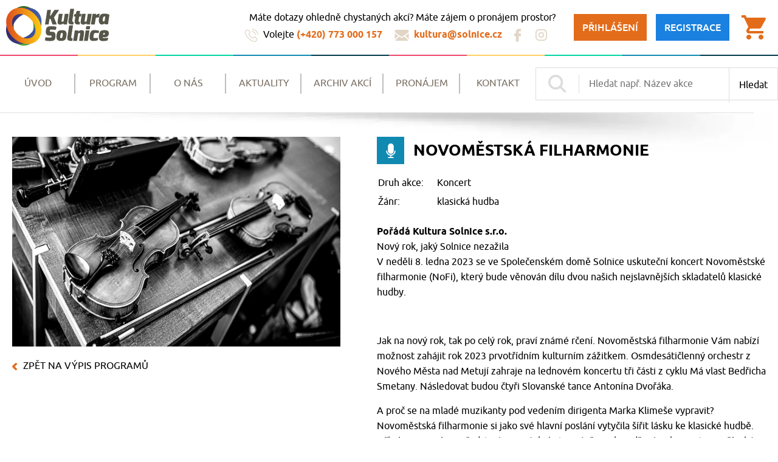

--- FILE ---
content_type: text/html; charset=utf-8
request_url: https://www.kulturasolnice.cz/novomestska-filharmonie
body_size: 6140
content:
<!DOCTYPE html>
<!--[if lt IE 7 ]> <html class="ie6"> <![endif]-->
<!--[if IE 7 ]>    <html class="ie7"> <![endif]-->
<!--[if IE 8 ]>    <html class="ie8"> <![endif]-->
<!--[if IE 9 ]>    <html class="ie9"> <![endif]-->
<!--[if (gt IE 9)|!(IE)]><!--><html lang="en" class=""><!--<![endif]-->
<head>
    <!-- Google Tag Manager -->
    <script>(function(w,d,s,l,i){ w[l]=w[l]||[];w[l].push({ 'gtm.start':
        new Date().getTime(),event:'gtm.js' });var f=d.getElementsByTagName(s)[0],
                j=d.createElement(s),dl=l!='dataLayer'?'&l='+l:'';j.async=true;j.src=
                'https://www.googletagmanager.com/gtm.js?id='+i+dl;f.parentNode.insertBefore(j,f);
                })(window,document,'script','dataLayer','GTM-M79CHSS');</script>
    <!-- End Google Tag Manager -->
    <meta charset="utf-8">
    <meta name="google-site-verification" content="cUG18keWOf5ZBgifJ3VDfLG0tiQwfa2-Hm_q9WyrND4">
    <meta http-equiv="X-UA-Compatible" content="IE=edge">
    <meta name="viewport" content="width=device-width, initial-scale=1">

    <meta name="description" content="Kulturasolnice.cz - pořádání kulturních akcí v Solnici">
    <meta name="keywords" content= >
    <meta name="robots" content="index, follow">
    <meta name="author" content="www.snadnacesta.eu" >


    <meta property="og:title" content="kultura Solnice">
    <meta property="og:description" content="Kulturasolnice.cz - pořádání kulturních akcí v Solnici">
    <meta property="og:url" content="https://www.kulturasolnice.cz/">
    <meta property="fb:app_id" content="">
    <meta property="og:image" content="https://www.kulturasolnice.cz/images/fb_cover.jpg">

    <meta name="twitter:card" content="summary">
    <meta name="twitter:site" content="@flickr">
    <meta name="twitter:title" content="kultura Solnice">
    <meta name="twitter:description" content="Kulturasolnice.cz - pořádání kulturních akcí v Solnici">
    <meta name="twitter:image" content="https://www.kulturasolnice.cz/images/fb_cover.jpg">

    <title> - kulturasolnice.cz</title>

    <link rel="apple-touch-icon" sizes="180x180" href="/images/icons/apple-touch-icon.png">
    <link rel="icon" type="image/png" sizes="32x32" href="/images/icons/favicon-32x32.png">
    <link rel="icon" type="image/png" sizes="16x16" href="/images/icons/favicon-16x16.png">
    <link rel="manifest" href="/images/icons/site.webmanifest">
    <link rel="mask-icon" href="/images/icons/safari-pinned-tab.svg" color="#5bbad5">
    <meta name="msapplication-TileColor" content="#ffffff">
    <meta name="theme-color" content="#ffffff">

    <link rel="stylesheet" href="/css/alert.css" type="text/css" media="all">

    <link rel="stylesheet" href="/css/main.css" type="text/css" media="all">
    <link rel="stylesheet" href="/css/header.css?=27.8.2020v2" type="text/css" media="all">
    <link rel="stylesheet" href="/css/menu-lib.css" type="text/css" media="all">
    <link rel="stylesheet" href="/css/menu.css?=27.8.2020" type="text/css" media="all">
    <link rel="stylesheet" href="/css/scroll-top.css" type="text/css" media="all">
    <link rel="stylesheet" href="/css/flexbox.css" type="text/css" media="all">
    <link rel="stylesheet" href="/css/footer.css?=2" type="text/css" media="all">
    <link rel="stylesheet" href="/css/content-style.css" type="text/css" media="all">

        <link rel="stylesheet" href="/css/events.css" type="text/css" media="all">
    <link rel="stylesheet" href="/css/events-type.css" type="text/css" media="all">
    <link rel="stylesheet" href="/css/header-banners.css" type="text/css" media="all">
    <link rel="stylesheet" href="/css/header-text.css" type="text/css" media="all">
    <link rel="stylesheet" href="/css/pagening.css" type="text/css" media="all">

    <link rel="stylesheet" href="/css/blog.css" type="text/css" media="all">
    <link rel="stylesheet" href="/css/blog-detail.css" type="text/css" media="all">
    <link rel="stylesheet" href="/css/table-respons.css" type="text/css" media="all">



    <!--Spolecne pro vsechny sablony NEMENIT PORADI -->
    <link rel="stylesheet" href="/css/lightbox.min.css" type="text/css" media="all">
    <link rel="stylesheet" href="/css/helpers.css" type="text/css" media="all">
    <!--END Spolecne pro vsechny sablony NEMENIT PORADI -->

    <script src="/js/polyfill.min.js"></script>

    <script type="text/javascript">
        if (/MSIE \d|Trident.*rv:/.test(navigator.userAgent))
            document.write('<script document.createElement("picture");><\/script>');
    </script>

    <script type="text/javascript">
        if (/MSIE \d|Trident.*rv:/.test(navigator.userAgent))
            document.write('<script src="/js/picturefill.min.js"><\/script>');
    </script>

</head>

<body>

    <div class="header wrapper_main">

        <div class="color-line header__line"></div>

        <div class="header--grid">
            <div class="header__logo">
                <a href="/">
                    <div class="logo">
                        <img class="imgnormalize" src="/images/svg/logo.svg">
                    </div>
                </a>
            </div>

            <div class="header__contact">
                <p class="text">Máte dotazy ohledně chystaných akcí? Máte zájem o pronájem prostor?</p>
                <div class="flex flex--alignitcenter flex--justflend">
                    <div class="phone flex flex--alignitcenter flex--justflend">
                        <svg class="icon_phone icon_svg" title="Kultura Solnice telefon" role="img">
                            <use xlink:href="#icon-phone" href="#icon-phone"></use>
                        </svg>
                        <p><span class="text_phone">Volejte</span> <a href="tel:(+420) 773 000 157"><strong>(+420) 773 000 157</strong></a></p>
                    </div>

                    <div class="mail flex flex--alignitcenter flex--justflend">
                        <svg class="icon_mail icon_svg" title="Kultura Solnice mail" role="img">
                            <use xlink:href="#icon-mail" href="#icon-mail"></use>
                        </svg>
                        <p><a href="mailto:kultura@solnice.cz"><strong>kultura@solnice.cz</strong></a></p>
                    </div>

                    <a href="https://www.facebook.com/kulturaSolnice">
                        <svg class="icon_facebook icon_svg" title="Kultura Solnice facebook" role="img">
                            <use xlink:href="#icon-facebook" href="#icon-facebook"></use>
                        </svg>
                        <span class="hide">facebook</span></a>
                    <a href="https://www.instagram.com/kulturasolnice/" target="_blank">
                        <svg class="icon_youtube icon_svg" title="Kultura Solnice instagram" role="img">
                            <use xlink:href="#icon-instagram" href="#icon-instagram"></use>
                        </svg>
                        <span class="hide">instagram</span>
                    </a>
                </div>
            </div>

            <div class="header__links flex flex--alignitcenter flex--justflend">
                <div class="tickets uppercase flex flex--wrapwr flex--justflend">
                    <a class="link first button button_orange" href="/sign/in">Přihlášení</a>
                    <a class="link button button_blue" href="/sign/register">Registrace</a>

                </div>

                <a href="/basket">
                    <svg class="icon_basket icon_svg" title="košík" role="img">
                        <use xlink:href="#icon-basket" href="#icon-basket"></use>
                    </svg>
                </a>
            </div>

            <div id="menu" class="header__menu">
                <nav id="nav" class="nav">
                    <div class="wrapper resize-drag nav__wrapper">
                        <ul class="nav__wrapper-ul">
                            <li>
                                <a href="/"
                                   class="" ><span>Úvod</span></a>
                            </li>
                            <li>
                                <a href="/program"
                                   class="" ><span>Program</span></a>
                            </li>
                            <li>
                                <a href="/o-nas"
                                   class="" ><span>O nás</span></a>
                            </li>
                            <li>
                                <a href="/aktuality"
                                   class="" ><span>Aktuality</span></a>
                            </li>
                            <li>
                                <a href="/archiv-akci"
                                   class="" ><span>Archiv akcí</span></a>
                            </li>
                            <li>
                                <a href="/pronajem-vyber-salu"
                                   class="" ><span>Pronájem</span></a>
                            </li>
                            <li>
                                <a href="/kontakt"
                                   class="" ><span>Kontakt</span></a>
                            </li>
                        </ul>
                    </div>
                </nav>
            </div>

            <div class="header__searchbutton">
                <button class="button_target flex__item flex flex--justcenter flex--alignconcenter"
                        onClick="showHideDiv('target1')">
                    <svg class="icon_search icon_svg" title="hledání" role="img">
                        <use xlink:href="#icon-search" href="#icon-search"></use>
                    </svg>
                    <p>Hledat</p>
                </button>
            </div>

            <div id="target1" class="header__search content_target content_target--showfrom hide">
                <div class="content_target--overflow">
                    <div class="search-form flex flex--wrapnowr flex--alignitcenter">
                        <div class="search-form__icon flex flex--alignitcenter">
                            <svg class="icon_search icon_svg" role="img">
                                <use xlink:href="#icon-search" href="#icon-search"></use>
                            </svg>
                        </div>
                        <div class="search-form__form">
                            <form action="/program">
                                <input name="q" type="text" value="" placeholder="Hledat např. Název akce">
                                <input value="Hledat" title="" type="submit">
                            </form>
                        </div>
                    </div>
                </div>
            </div>
        </div>
    </div>

<div id="snippet--flashMessages"></div>

      
    <div class="wrapper_main sideoffset shadow-right">

        <div class="blog-detail flex flex--wrapwr flex--justspacebet">

            <div class="blog-detail__picture">
                <picture>
                    <source data-srcset="/images/content/blog_detail_400.jpg"
                            media="(max-width: 399px)">

                    <source data-srcset="/pic/porad/nofi.png"
                            media="(min-width: 400px)">

                    <img class="lazy imgnormalize" data-src="/pic/porad/nofi.png" alt="Novoměstská filharmonie">
                </picture>
                <p class="pt20 pb20 uppercase">
                    <a class="link-arrow" href="/program">
                        <svg class="icon_svg" title="" role="img">
                            <use xlink:href="#icon-arrow-left" href="#icon-arrow-left"></use>
                        </svg>
                        Zpět na výpis programů
                    </a>
                </p>
            </div>

            <div class="blog-detail__content">
                <div class="events-type events-type--play flex flex--alignitcenter mb15">
                    <p class="item music"></p>
                    <h1 class="big uppercase"><strong>Novoměstská filharmonie</strong></h1>
                </div>

                <table class="nostyle mb20">
                    <tr>
                        <td>Druh akce:</td>
                        <td class="">Koncert</td>
                    </tr>
                    <tr>
                        <td>Žánr:</td>
                        <td>klasická hudba</td>
                    </tr>
                </table>

                <div class="content_style">
                    <strong>Pořádá Kultura Solnice s.r.o.</strong><br>
                    <p><span id="docs-internal-guid-f9f3adbb-7fff-079e-5a85-bd43ba727afb">Nový rok, jaký Solnice nezažila<br />
V neděli 8. ledna 2023&nbsp;se ve Společenském domě Solnice uskuteční koncert Novoměstské filharmonie (NoFi), který bude věnován dílu dvou našich nejslavnějších skladatelů klasické hudby.</span></p>

<p><meta charset="utf-8" /></p>

<p>&nbsp;</p>

<p dir="ltr"><span id="docs-internal-guid-f9f3adbb-7fff-079e-5a85-bd43ba727afb">Jak na nový rok, tak po celý rok, praví známé rčení. Novoměstská filharmonie Vám nabízí možnost zahájit rok 2023 prvotřídním kulturním zážitkem. Osmdesátičlenný orchestr z Nového Města nad Metují zahraje na lednovém koncertu tři části z cyklu Má vlast Bedřicha Smetany. Následovat budou čtyři Slovanské tance Antonína Dvořáka.</span></p>

<p dir="ltr"><span id="docs-internal-guid-f9f3adbb-7fff-079e-5a85-bd43ba727afb">A proč se na mladé muzikanty pod vedením dirigenta Marka Klimeše vypravit? Novoměstská filharmonie si jako své hlavní poslání vytyčila šířit lásku ke klasické hudbě. Ačkoliv se v Solnici představí poprvé, bylo to právě jejich nadšení, sehranost a umělecké kvality, které orchestru umožnily koncertovat na mnoha evropských i domácích festivalech (např. Musica Festa Florence, Smetanova Litomyšl). NoFi ale nezapomíná ani na svůj domovský region a po koncertech v Novém Městě nad Metují, Dobrušce a Pardubicích zamíří během svého turné i do Solnice.</span></p>

<p dir="ltr"><span id="docs-internal-guid-f9f3adbb-7fff-079e-5a85-bd43ba727afb">A vy můžete být u toho u toho. Klasická hudba, mladí muzikanti, Smetana a Dvořák &ndash; tuhle kombinaci by byla škoda si nechat ujít, nemyslíte? Pokud jste odpověděli kladně, těšíme se na vás už 8. ledna 2023 ve Společenském domě Solnice.</span></p>

<p dir="ltr">&nbsp;</p>

<p dir="ltr">&nbsp;</p>

<p dir="ltr"><strong>Cena vstupenky:</strong></p>

<p dir="ltr">do 20.12.&nbsp; &nbsp; &nbsp; &nbsp; &nbsp; &nbsp; &nbsp; &nbsp; &nbsp; &nbsp; &nbsp; &nbsp; &nbsp; &nbsp; &nbsp; &nbsp; &nbsp; &nbsp; &nbsp; &nbsp; &nbsp;&nbsp;<strong>350,-&nbsp;</strong><span style="font-size:12px;"><em>(při zakoupení vstupenky v pokladně zájemci obdrží vánoční vstupenku v dárkové obálce)</em></span></p>

<p dir="ltr">od 21.12. do 7.1.2023&nbsp; &nbsp; &nbsp; &nbsp; &nbsp; &nbsp; &nbsp; &nbsp; &nbsp;&nbsp;<strong>400,-</strong></p>

<p dir="ltr">na místě v den konání akce&nbsp; &nbsp; &nbsp; &nbsp;<strong> 470,-</strong></p>

<p style="text-align: justify;">&nbsp;</p>


                </div>


            </div>
        </div>
    </div>


    <div class="wrapper_main sideoffset shadow-left pb20">

        <div class="events events--view">
            <h1 class="bigger uppercase contentoffset mb20">Další Nejbližší akce</h1>

            <div class="events__wrapper flex flex--wrapwr">
                <div onclick="location.href='/vaclav-kopta-a-simona-vrbicka-talkshow'" class="events__item flex flex--justcenter ">

                    <div class="events__picture flex flex--alignitcenter flex--justcenter">
                        <img class="lazy imgnormalize" src="" data-src="/pic/porad/kopta-web.jpg"
                             alt="Václav Kopta a Simona Vrbická talkshow">
                    </div>

                    <div class="events__content flex flex--dircol flex--justspacebet">
                        <div>
                            <p class="orange mb10">20.01.2026</p>

                            <div class="events-type events-type--play flex">
                                <p class="item talking"></p>
                                <h2 class="title"><strong>Václav Kopta a Simona Vrbická talkshow</strong></h2>
                            </div>

                            <p>
Václav Kopta s lehkostí a nadhledem vzpomíná na vlastní dospívání, na příhody z branže i rodinného života.
</p>
                        </div>
                        <p><a class="link mt30" href="/vaclav-kopta-a-simona-vrbicka-talkshow"><strong>Detail akce</strong></a></p>
                    </div>
                </div>
                <div onclick="location.href='/kino-cukrkandl'" class="events__item flex flex--justcenter ">

                    <div class="events__picture flex flex--alignitcenter flex--justcenter">
                        <img class="lazy imgnormalize" src="" data-src="/pic/porad/cukrkandl-kino-web1.jpg"
                             alt="KINO - Cukrkandl">
                    </div>

                    <div class="events__content flex flex--dircol flex--justspacebet">
                        <div>
                            <p class="orange mb10">25.01.2026</p>

                            <div class="events-type events-type--play flex">
                                <p class="item movie"></p>
                                <h2 class="title"><strong>KINO - Cukrkandl</strong></h2>
                            </div>

                            <p>Cukrkandl je český film z roku 2023, který kombinuje prvky černé komedie, grotesky a historické satiry. Režisérem a scenáristou je Roman Vávra, inspirován stejnojmenným nedokončeným projektem Oldřicha Lipského z osmdesátých let. </p>
                        </div>
                        <p><a class="link mt30" href="/kino-cukrkandl"><strong>Detail akce</strong></a></p>
                    </div>
                </div>
                <div onclick="location.href='/techtle-mechtle-hostinec-u-maruny'" class="events__item flex flex--justcenter ">

                    <div class="events__picture flex flex--alignitcenter flex--justcenter">
                        <img class="lazy imgnormalize" src="" data-src="/pic/porad/hostinec-u-maruny-web.jpg"
                             alt="Techtle Mechtle - Hostinec u Maruny">
                    </div>

                    <div class="events__content flex flex--dircol flex--justspacebet">
                        <div>
                            <p class="orange mb10">26.01.2026</p>

                            <div class="events-type events-type--play flex">
                                <p class="item theater"></p>
                                <h2 class="title"><strong>Techtle Mechtle - Hostinec u Maruny</strong></h2>
                            </div>

                            <p>Zábavná travesti revue ganiálně nekorektního souboru Techtle Mechtle. </p>
                        </div>
                        <p><a class="link mt30" href="/techtle-mechtle-hostinec-u-maruny"><strong>Detail akce</strong></a></p>
                    </div>
                </div>
                <div onclick="location.href='/tanecni-vecery-pro-mirne-pokrocile-2026'" class="events__item flex flex--justcenter ">

                    <div class="events__picture flex flex--alignitcenter flex--justcenter">
                        <img class="lazy imgnormalize" src="" data-src="/pic/porad/tanecni-vecery-2026-web.jpg"
                             alt="Taneční večery pro mírně pokročilé 2026">
                    </div>

                    <div class="events__content flex flex--dircol flex--justspacebet">
                        <div>
                            <p class="orange mb10">08.02.2026</p>

                            <div class="events-type events-type--play flex">
                                <p class="item dance"></p>
                                <h2 class="title"><strong>Taneční večery pro mírně pokročilé 2026</strong></h2>
                            </div>

                            <p>Taneční večery pro mírně pokročilé 2026</p>
                        </div>
                        <p><a class="link mt30" href="/tanecni-vecery-pro-mirne-pokrocile-2026"><strong>Detail akce</strong></a></p>
                    </div>
                </div>
            </div>
        </div>
        <p class="aligncenter mb20"><a class="uppercase black" href="/program">Přehled všech akcí</a></p>
    </div>



    <div class="footer">
        <div class="wrapper_main">
            <div class="footer__wrapper flex">
                <div class="footer__credits footer__item">
                    <p>
                        <a href="">
                            <div class="logo">
                                <img class="imgnormalize" src="/images/svg/logo_footer.svg">
                            </div>
                        </a>
                    </p>
                    <p>
                        <strong>Všechna práva vyhrazena 2020 (c) Kultura Solnice</strong>
                    </p>

                    <p>Kopírování obsahu stránek
                        bez souhlasu majitele je přísně
                        zakázáno</p>

                    <a class="creator mt20" href="http://www.snadnacesta.eu">
                        <p class="flex flex--wrapwr flex--alignitcenter">
                            <span>Vyrobeno s</span>
                            <svg class="icon_svg" title="Zich Gastro technika kontakt" role="img">
                                <use xlink:href="#icon-heart" href="#icon-heart"></use>
                            </svg>
                            <span>od <strong>snadnacesta.eu</strong></span>
                        </p>

                    </a>
                </div>

                <div class="footer__navigation footer__item">
                    <p class="title medium">Partneři</p>

                                    <a href="https://www.odborykovomb.cz/" class="imgnormalize imgresponzive" target="_blank"><img class="mb15 mt15" src="images/partneri/05_kovo.jpg" width="200" height="auto" alt="logo kovo odbory"></a>
                                                    <a href="https://www.solnice.cz/" class="imgnormalize imgresponzive" target="_blank"><img class="mb15 mt15" src="images/partneri/02_solnice.jpg" width="200" height="auto" alt="logo kovo odbory"></a>
                                                    <a href="https://www.autosas.cz/" class="imgnormalize imgresponzive" target="_blank"><img class="mb15 mt15" src="images/partneri/03_autosas.png" width="200" height="auto" alt="logo auto sas"></a>
                                                    <a href="https://www.kudyznudy.cz/" class="imgnormalize imgresponzive" target="_blank"><img class="mb15" src="images/partneri/04_kudyznudy.jpeg" width="200" height="auto" alt="logo kudy z nudy odbory"></a>
                </div>

                <div class="footer__tickets footer__item">
                    <p class="title medium">Prodej vstupenek</p>

                    <table class="mb20">
	<tbody>
		<tr>
			<td>Po, Út</td>
			<td>8.00 - 11.00</td>
		</tr>
		<tr>
			<td>St</td>
			<td>8.00 - 11.00&nbsp;, 13.00 - 17.00</td>
		</tr>
		<tr>
			<td>Čt</td>
			<td>8.00 - 11.00</td>
		</tr>
	</tbody>
</table>


                    <p class="mb30">
                        V budově Společenského domu nebo
                        můžete využít náš online systém na nákup
                        vstupenek na různé akce.
                    </p>

                    <p>
                        <a href="/program" class="button button_orange nowrap">Vstupenky online</a>
                    </p>

                    <p class="title medium mt30">Navigace</p>

                                        <ul>
                                            <li>
                                                <a href="/vop-a-reklamacni-rad"
                                                   class="" >VOP a reklamační řád</a>
                                            </li>
                                            <li>
                                                <a href="/platebni-a-dodaci-podminky"
                                                   class="" >Platební a dodací podmínky</a>
                                            </li>
                                            <li>
                                                <a href="/zpracovani-osobnich-udaju"
                                                   class="" >Zpracování osobních údajů</a>
                                            </li>
                                            <li>
                                                <a href="/files/ke7cdjjdwt-cenik-vylepu.pdf"
                                                   class="" target="_blank">Ceník výlepu plakátů</a>
                                            </li>
                                        </ul>
                </div>

                <div class="footer__contact footer__item">
                    <p class="title medium">Rychlé kontakty</p>

                    <a href="tel:(+420) 773 000 157" class="footer__contact--link flex flex--alignitcenter mb20">
                        <svg class="icon_svg icon_phone" title="Kultura Solnice telefon" role="img">
                            <use xlink:href="#icon-phone" href="#icon-phone"></use>
                        </svg>
                        <span>(+420) 773 000 157</span>
                    </a>

                    <a href="mailto:kultura@solnice.cz" class="footer__contact--link flex flex--alignitcenter mb20">
                        <svg class="icon_svg icon_mail" title="Kultura Solnice email" role="img">
                            <use xlink:href="#icon-mail" href="#icon-mail"></use>
                        </svg>
                        <span>kultura@solnice.cz</span>
                    </a>

                    <p class="medium">Kultura Solnice s.r.o.</p>
                    <p class="indent">provozovna Družstevní 555, 517 01 Solnice</p>

                    <div class="footer__contact--social mb20">
                        <p>Navštivte nás na sociálních sítích</p>
                        <div class="flex flex--wrapwr">
                            <a href="https://www.facebook.com/kulturaSolnice" class="flex flex--alignitcenter mr20 mt5 mb5" target="_blank">
                                <svg class="icon_svg icon_facebook" title="Kultura Solnice facebook" role="img">
                                    <use xlink:href="#icon-facebook" href="#icon-facebook"></use>
                                </svg>
                                <span>Facebook</span>
                            </a>
                            <a href="https://www.youtube.com/channel/UC33x-6DXtoJlIT-Sd5nVxDw/videos" class="flex flex--alignitcenter mr20 mt5 mb5" target="_blank">
                                <svg class="icon_svg icon_youtube" title="Kultura Solnice youtube" role="img">
                                    <use xlink:href="#icon-youtube" href="#icon-youtube"></use>
                                </svg>
                                <span>Youtube</span>
                            </a>

                            <a href="https://www.instagram.com/kulturasolnice/" class="flex flex--alignitcenter mr20 mt5 mb5" target="_blank">
                                <svg class="icon_svg icon_instagram" title="Kultura Solnice youtube" role="img">
                                    <use xlink:href="#icon-instagram" href="#icon-instagram"></use>
                                </svg>
                                <span>Instagram</span>
                            </a>
                        </div>
                    </div>

                    <a class="footer__contact--link" href="/kontakt">Kompletní kontakty</a>
                </div>
            </div>
        </div>
    </div>

    <p class="backtop">
        <a class="backtop__link" href="#top">
            <span class="backtop__picture"></span>
            <span class="backtop__text">Zpět nahoru</span>
        </a>
    </p>

    <script src="/js/prioritynav.min.js"></script>

    <script src="/js/prioritynav-script.min.js"></script>

    <script type="text/javascript">
        if (!/MSIE \d|Trident.*rv:/.test(navigator.userAgent))
            document.write('<script src="/js/menufixed-script.min.js"><\/script>');
    </script>

    <script src="/js/scrolltop-script.min.js" type="text/javascript"></script>

    <script src="/js/svg-script.min.js" type="text/javascript"></script>

    <script src="/js/showhide-script.min.js" defer type="text/javascript"></script>

    <script src="/js/lazyload.min.js" type="text/javascript"></script>
    <script src="/js/lazyload-script.min.js" type="text/javascript"></script>

    <script src="/js/lightbox.min.js"></script>
    <script src="/js/lightbox-script.min.js"></script>

    <script src="https://www.google.com/recaptcha/api.js" async defer></script>

    

</body>
</html>

--- FILE ---
content_type: text/css
request_url: https://www.kulturasolnice.cz/css/main.css
body_size: 3632
content:
@-ms-viewport{width:device-width}a,abbr,acronym,address,applet,b,big,blockquote,body,caption,center,cite,code,dd,del,dfn,div,dl,dt,em,fieldset,font,form,h1,h2,h3,h4,h5,h6,html,i,iframe,img,ins,kbd,label,legend,li,object,ol,p,pre,q,s,samp,small,span,strike,strong,sub,sup,thead,tt,u,ul,var{margin:0;padding:0;font-size:100%;background:rgba(0,0,0,0);border:0;outline:0}ol,ul{list-style:none}img{max-width:100%;height:auto}button{background:none;cursor:pointer}button,input{border:none}input[type=submit]{border:none;cursor:pointer}button{-webkit-box-align:unset;-ms-flex-align:unset;align-items:unset}html{-webkit-box-sizing:border-box;box-sizing:border-box;width:100%;height:100%;font-size:100%;line-height:1.5}*,:after,:before{-webkit-box-sizing:inherit;box-sizing:inherit}@font-face{font-display:fallback;font-weight:400;font-family:ubunturegular;font-style:normal;src:url(/fonts/ubuntu-regular-webfont.woff2) format("woff2"),url(/fonts/ubuntu-regular-webfont.woff) format("woff")}@font-face{font-display:fallback;font-weight:400;font-family:ubuntumedium;font-style:normal;src:url(/fonts/ubuntu-medium-webfont.woff2) format("woff2"),url(/fonts/ubuntu-medium-webfont.woff) format("woff")}@font-face{font-display:fallback;font-weight:400;font-family:ubuntubold;font-style:normal;src:url(/fonts/ubuntu-bold-webfont.woff2) format("woff2"),url(/fonts/ubuntu-bold-webfont.woff) format("woff")}body,button,input,option,select,textarea{color:#000;font-size:16px;font-size:1rem;line-height:1.6}body,button,h1,h2,h3,h4,h5,h6,input,option,select,textarea{font-family:ubunturegular,arial,Helvetica,sans-serif}a{color:#e36c1b;text-decoration:none;-webkit-transition:color .4s ease-in-out;-o-transition:color .4s ease-in-out;transition:color .4s ease-in-out}a:active,a:focus,a:hover{color:#229660;text-decoration:underline}blockquote,ol,p,table,ul{margin:0;padding:0}.h1,h1{font-size:24px;font-size:1.5rem}.h1,.h2,h1,h2{line-height:1.3}.h2,h2{font-size:20px;font-size:1.25rem}.h3,h3{font-size:17px;font-size:1.0625rem;line-height:1.3}ol ol,ol ul,ul ol,ul ul{margin-bottom:0}ul{list-style-type:square}ol li,ul li{color:#000}.wrapper_main{position:relative;width:100%;max-width:1400px;max-width:87.5rem;margin:0 auto}.sideoffset{padding-right:1.25rem;padding-left:1.25rem}@media only screen and (min-width:87.5em){.sideoffset{padding-right:0;padding-left:0}}.contentoffset{padding-right:1.25rem;padding-left:1.25rem}@media only screen and (min-width:87.5em){.contentoffset{padding-right:2.5rem;padding-left:2.5rem}}.two_column{width:100%;margin-bottom:1.25rem}@media only screen and (min-width:62.5em){.two_column{width:49%;margin-bottom:0}}
/*# sourceMappingURL=[data-uri] */

--- FILE ---
content_type: text/css
request_url: https://www.kulturasolnice.cz/css/header.css?=27.8.2020v2
body_size: 6028
content:
.header__line{position:absolute;top:134px;top:8.375rem;left:0}@media only screen and (min-width:31.25em){.header__line{top:120px;top:7.5rem}}@media only screen and (min-width:71.875em){.header__line{top:90px;top:5.625rem}}.header--grid{display:-ms-grid;display:grid}@media only screen and (max-width:71.8125em){.header--grid{grid-template-areas:"logo links links" "logo contact contact" "menu menu searchbutton" "search search search";-ms-grid-rows:auto auto auto auto;grid-template-rows:auto auto auto auto;-ms-grid-columns:auto 1fr auto;grid-template-columns:auto 1fr auto}.header--grid .header__logo{grid-area:logo;-ms-grid-row-align:center;align-self:center;padding:.9375rem}.header--grid .header__contact{grid-area:contact;-ms-grid-row-align:center;align-self:center;padding:.625rem .625rem .625rem 0;text-align:right}.header--grid .header__links{grid-area:links;-ms-grid-row-align:center;align-self:center;padding-top:.9375rem;text-align:right}.header--grid .header__search{grid-area:search}.header--grid .header__searchbutton{grid-area:searchbutton;-ms-grid-row-align:center;align-self:center}.header--grid .header__searchbutton button{padding:1.25rem .625rem}.header--grid .header__menu{grid-area:menu;max-width:100%}}@media only screen and (min-width:40.625em){.header--grid .header__logo{padding:.625rem 1.25rem}}@media only screen and (min-width:59.375em){.header--grid .header__contact{margin-right:1.25rem}}@media only screen and (min-width:71.875em){.header--grid{grid-template-areas:"logo contact contact contact links" "menu menu menu search search";-ms-grid-rows:auto auto;grid-template-rows:auto auto;-ms-grid-columns:auto 1fr auto auto auto;grid-template-columns:auto 1fr auto auto auto}.header--grid .header__logo{grid-area:logo;-ms-grid-row-align:center;align-self:center;padding:.625rem}.header--grid .header__contact{grid-area:contact;-ms-grid-row-align:center;align-self:center;padding:.625rem .625rem .625rem 0;text-align:right}.header--grid .header__links{grid-area:links;-ms-grid-row-align:center;align-self:center;text-align:right}.header--grid .header__search{grid-area:search;-ms-grid-row-align:center;align-self:center}.header--grid .header__searchbutton{display:none}.header--grid .header__menu{grid-area:menu;max-width:100%;padding:.9375rem 0}.header--grid .header__logo{-ms-grid-row:1;-ms-grid-row-span:1;-ms-grid-column:1}.header--grid .header__contact{-ms-grid-row:1;-ms-grid-column:2;-ms-grid-column-span:3}.header--grid .header__links{-ms-grid-row:1;-ms-grid-column:5;-ms-grid-column-span:1}.header--grid .header__search{-ms-grid-row:2;-ms-grid-column:4;-ms-grid-column-span:2}.header--grid .header__menu{-ms-grid-row:2;-ms-grid-column:1;-ms-grid-column-span:3}}@media only screen and (max-width:71.8125em){.header--grid .header__searchbutton{-ms-grid-row:3;-ms-grid-column:3}.header--grid .header__logo{-ms-grid-row:1;-ms-grid-row-span:2;-ms-grid-column:1}.header--grid .header__contact{-ms-grid-row:2;-ms-grid-column:2;-ms-grid-column-span:2}.header--grid .header__links{-ms-grid-row:1;-ms-grid-column:2;-ms-grid-column-span:2}.header--grid .header__search{-ms-grid-row:4;-ms-grid-column:1;-ms-grid-column-span:3}.header--grid .header__menu{-ms-grid-row:3;-ms-grid-column:1;-ms-grid-column-span:2}}@media only screen and (min-width:71.875em){.header--grid .header__logo{-ms-grid-row:1;-ms-grid-row-span:1;-ms-grid-column:1}.header--grid .header__contact{-ms-grid-row:1;-ms-grid-column:2;-ms-grid-column-span:3}.header--grid .header__links{-ms-grid-row:1;-ms-grid-column:5;-ms-grid-column-span:1}.header--grid .header__search{-ms-grid-row:2;-ms-grid-column:4;-ms-grid-column-span:2}.header--grid .header__menu{-ms-grid-row:2;-ms-grid-column:1;-ms-grid-column-span:3}}@media only screen and (min-width:84.375em){.header__search{width:500px;width:31.25rem}}.header__search{position:relative}.header__searchbutton .icon_search{width:24px;width:1.5rem;height:24px;height:1.5rem;margin-right:.625rem;color:#3f59a2}@media only screen and (max-width:71.875em){.header__contact .text{display:none}}@media only screen and (max-width:45.625em){.header__contact .mail{display:none}}.header__contact .phone{line-height:1.2}.header__contact .icon_phone{width:22px;width:1.375rem;height:22px;height:1.375rem;margin-right:.5rem;color:#bebebe}@media only screen and (max-width:29.375em){.header__contact .icon_phone{display:none}}@media only screen and (max-width:22.5em){.header__contact .text_phone{display:none}}.header__contact .icon_mail{width:24px;width:1.5rem;height:18px;height:1.125rem;margin-right:.5rem;margin-left:1.25rem;color:#bebebe}.header__contact .icon_svg{color:#e1d5c6}.header__contact .icon_facebook{width:11px;width:.6875rem;height:22px;height:1.375rem;margin:.3125rem .625rem .3125rem 1.25rem}.header__contact .icon_youtube{width:27px;width:1.6875rem;height:19px;height:1.1875rem;margin:.3125rem .625rem}.header__contact .hide{display:none}.header__links{font-size:0}.header__links a{position:relative;display:inline-block;padding:.3125rem;font-size:16px;font-size:1rem;line-height:1;vertical-align:middle}@media only screen and (min-width:25em){.header__links a{padding:.3125rem .625rem}}.header__links .icon_basket{width:40px;width:2.5rem;height:40px;height:2.5rem;margin-right:.625rem}.header__links .basket_counter_number{position:absolute;top:0;left:50%;display:table-cell;margin-top:-.1875rem;margin-left:-.125rem;padding:.3125rem .5rem;color:#000;font-size:12px;font-size:.75rem;line-height:1;vertical-align:middle;font-family:ubuntumedium,arial,Helvetica,sans-serif;background-color:#fff;border:1px solid #eb1c24;border-radius:50px;-webkit-transition:all .4s ease-in-out;-o-transition:all .4s ease-in-out;transition:all .4s ease-in-out}.header__links .tickets{margin-right:.625rem}.header__links .tickets .link{text-align:center}@media only screen and (max-width:31.1875em){.header__links .tickets .link{width:100%;max-width:150px;max-width:9.375rem}}@media only screen and (min-width:59.375em){.header__links .tickets .link{padding:.875rem}}@media only screen and (max-width:31.1875em){.header__links .tickets .first{margin-bottom:.3125rem}}@media only screen and (min-width:31.25em){.header__links .tickets .first{margin-right:.9375rem}}.header__menu--slideup{-webkit-transform:translateY(-100px);-webkit-transform:translateY(-6.25rem);-ms-transform:translateY(-100px);-ms-transform:translateY(-6.25rem);transform:translateY(-100px);transform:translateY(-6.25rem)}.header__menu--slidedown,.header__menu--slideup{-webkit-transition:-webkit-transform .5s ease-out;transition:-webkit-transform .5s ease-out;-o-transition:transform .5s ease-out;transition:transform .5s ease-out;transition:transform .5s ease-out,-webkit-transform .5s ease-out}.header__menu--slidedown{-webkit-transform:translateY(0);-ms-transform:translateY(0);transform:translateY(0)}.header__menu--up{position:unset;top:unset;left:unset;z-index:999}.header__menu--down{position:fixed!important;top:0;right:0;left:0;z-index:99;width:100%;margin:0 auto;background-color:#e36c1b}.header--grid .header__menu--down{padding:.5rem 0}.logo{width:100px;width:6.25rem;height:41px;height:2.5625rem}@media only screen and (min-width:48.75em){.logo{width:170px;width:10.625rem;height:70px;height:4.375rem}}.search-form{position:relative;height:100%;margin:.625rem;border:1px solid #ddd}@media only screen and (min-width:75em){.search-form{margin:0}}.search-form .search-form__icon{height:100%;padding:0 1.25rem;border-right:1px solid #ddd}.search-form .icon_search{width:30px;width:1.875rem;height:30px;height:1.875rem;color:#ddd}.search-form input[type=text]{width:100%;height:100%;padding:1rem;background-color:#fff}.search-form input[type=submit]{position:absolute;top:0;right:0;padding:1rem;color:#000;background-color:rgba(0,0,0,0);border-left:1px solid #ddd;-webkit-transition:color .4s ease-in-out,background-color .4s ease-in-out;-o-transition:color .4s ease-in-out,background-color .4s ease-in-out;transition:color .4s ease-in-out,background-color .4s ease-in-out}.search-form input[type=submit]:hover{color:#fff;background-color:#229660}.search-form__form{width:100%;padding-right:6.25rem}@media only screen and (min-width:75em){.search-form__form{padding-right:7.5rem}}
/*# sourceMappingURL=[data-uri] */

--- FILE ---
content_type: text/css
request_url: https://www.kulturasolnice.cz/css/menu-lib.css
body_size: 594
content:
.wsdexpander,.wsdown-menuopner,.wsdownopener-sub{display:none}.wsdownopener-sub{display:block}.wsmenu>input:checked+.wsmenu__list{max-height:1000px;max-height:62.5rem}.wsmenu>.wsmenu__list{float:none;max-height:0;overflow:hidden;list-style:none;-webkit-transition:max-height 1s;-o-transition:max-height 1s;transition:max-height 1s}
/*# sourceMappingURL=[data-uri] */

--- FILE ---
content_type: text/css
request_url: https://www.kulturasolnice.cz/css/menu.css?=27.8.2020
body_size: 5345
content:
.nav{white-space:nowrap}.nav .nav__wrapper{position:relative;z-index:8;display:-webkit-box;display:-ms-flexbox;display:flex;-webkit-box-flex:1;-ms-flex:1;flex:1;-webkit-box-pack:end;-ms-flex-pack:end;justify-content:flex-end}@media only screen and (min-width:62.5em){.nav .nav__wrapper{-webkit-box-pack:start;-ms-flex-pack:start;justify-content:flex-start}}.nav .nav__dropdown-wrapper{display:none}.nav .priority-nav-has-dropdown .nav__dropdown-wrapper{display:inherit}.nav button{z-index:999;padding:1.25rem;font:inherit;cursor:pointer}.nav .nav__wrapper-ul{margin:0;padding:0;font-size:0;list-style-type:none}@media only screen and (min-width:62.5em){.nav .nav__wrapper-ul{display:-webkit-box;display:-ms-flexbox;display:flex;width:100%}}.nav li{display:inline-block}@media only screen and (min-width:75em){.nav li{-webkit-box-flex:1;-ms-flex:1;flex:1}}.nav li:last-child a:after{border:none}.nav a{position:relative;display:inline-block;padding:1.25rem;color:#7a7064;font-size:16px;font-size:1rem;text-transform:uppercase}@media only screen and (min-width:75em){.nav a{width:100%;text-align:center}}.nav a:after{position:absolute;top:25%;right:0;height:50%;border:1px solid #bebebe;content:""}.nav a span{padding-bottom:.625rem;background-image:-webkit-gradient(linear,left top,left bottom,from(#3f59a2),to(#3f59a2)),-webkit-gradient(linear,left top,left bottom,from(rgba(0,0,0,0)),to(rgba(0,0,0,0)));background-image:-o-linear-gradient(#3f59a2,#3f59a2),-o-linear-gradient(rgba(0,0,0,0),rgba(0,0,0,0));background-image:linear-gradient(#3f59a2,#3f59a2),linear-gradient(rgba(0,0,0,0),rgba(0,0,0,0));background-repeat:no-repeat;background-position:bottom;background-size:0 2px,auto;background-size:0 .125rem,auto;-webkit-transition:all .2s ease-out;-o-transition:all .2s ease-out;transition:all .2s ease-out}.nav a:hover{text-decoration:none}.nav a:hover span{background-size:60% 2px,auto;background-size:60% .125rem,auto}.nav a.active{color:#000;font-family:ubuntumedium,arial,Helvetica,sans-serif}.nav a.active span{background-size:100% 2px,auto;background-size:100% .125rem,auto}.nav .priority-nav{white-space:nowrap}.nav .priority-nav li{display:inline-block}.nav .priority-nav__wrapper{position:relative}.nav .priority-nav__dropdown{position:absolute}.nav .priority-nav__dropdown li{display:block}.nav .priority-nav-is-visible{visibility:visible}.nav .priority-nav-is-hidden{visibility:hidden}.nav .priority-nav-has-dropdown{overflow:hidden}.nav .priority-nav-has-dropdown.is-open{overflow:inherit}.nav__dropdown{top:80%;right:0;padding:.625rem 0;white-space:nowrap;background-color:#e36c1b;-webkit-transform:rotateX(-30deg);transform:rotateX(-30deg);-webkit-transform-origin:center top;-ms-transform-origin:center top;transform-origin:center top;opacity:0;-webkit-transition:.3s cubic-bezier(.25,2,.25,1);-o-transition:.3s cubic-bezier(.25,2,.25,1);transition:.3s cubic-bezier(.25,2,.25,1)}.nav__dropdown:after{position:absolute;top:-6px;top:-.375rem;right:50%;display:block;width:0;height:0;border-right:6px solid rgba(0,0,0,0);border-bottom:6px solid #e36c1b;border-left:6px solid rgba(0,0,0,0);content:""}.nav__dropdown li{display:block}.nav__dropdown a{display:block;padding:.625rem 1.875rem;color:#fff;font-weight:400;font-size:16px;font-size:1rem}.nav__dropdown a span{background-image:-webkit-gradient(linear,left top,left bottom,from(#fff),to(#fff)),-webkit-gradient(linear,left top,left bottom,from(rgba(0,0,0,0)),to(rgba(0,0,0,0)));background-image:-o-linear-gradient(#fff,#fff),-o-linear-gradient(rgba(0,0,0,0),rgba(0,0,0,0));background-image:linear-gradient(#fff,#fff),linear-gradient(rgba(0,0,0,0),rgba(0,0,0,0))}.nav__dropdown a.active{color:#fff}.nav__dropdown a.active span{background-size:100% 2px,auto;background-size:100% .125rem,auto}.nav__dropdown a:after{border:none}.nav__dropdown--show{z-index:999;-webkit-box-shadow:0 0 20px 0 rgba(49,49,49,.25);-webkit-box-shadow:0 0 1.25rem 0 rgba(49,49,49,.25);box-shadow:0 0 20px 0 rgba(49,49,49,.25);box-shadow:0 0 1.25rem 0 rgba(49,49,49,.25);-webkit-transform:rotateX(0deg);transform:rotateX(0deg);visibility:visible;opacity:1;-webkit-transition:.3s cubic-bezier(.25,2,.25,1),-webkit-box-shadow 1s cubic-bezier(.25,2,.25,1);transition:.3s cubic-bezier(.25,2,.25,1),-webkit-box-shadow 1s cubic-bezier(.25,2,.25,1);-o-transition:.3s cubic-bezier(.25,2,.25,1),box-shadow 1s cubic-bezier(.25,2,.25,1);transition:.3s cubic-bezier(.25,2,.25,1),box-shadow 1s cubic-bezier(.25,2,.25,1);transition:.3s cubic-bezier(.25,2,.25,1),box-shadow 1s cubic-bezier(.25,2,.25,1),-webkit-box-shadow 1s cubic-bezier(.25,2,.25,1)}.nav__dropdown-wrapper{-webkit-perspective:500px;-webkit-perspective:31.25rem;perspective:500px;perspective:31.25rem}.nav__dropdown-toggle{height:100%;color:#000;background-color:rgba(0,0,0,0);outline:none}.nav__dropdown-toggle:after{position:absolute;top:50%;left:0;display:block;width:32px;width:2rem;height:32px;height:2rem;margin-top:-1rem;color:#fff;font-size:14px;font-size:.875rem;line-height:1.7;text-align:center;vertical-align:middle;font-family:ubuntumedium,arial,Helvetica,sans-serif;background-color:#3f59a2;border:3px solid #fff;border-radius:50%;content:attr(prioritynav-count)}.nav__dropdown-toggle .hamburger{position:relative;top:-4px;top:-.25rem;z-index:-1;display:inline-block;width:32px;width:2rem;height:4px;height:.25rem;margin-right:.3125rem;vertical-align:middle;background:#3f59a2}.nav__dropdown-toggle .hamburger:after,.nav__dropdown-toggle .hamburger:before{position:absolute;left:0;width:32px;width:2rem;height:4px;height:.25rem;background:#3f59a2;content:""}.nav__dropdown-toggle .hamburger:before{top:-8px;top:-.5rem}.nav__dropdown-toggle .hamburger:after{bottom:-8px;bottom:-.5rem}.nav--fixed{margin:0 auto}.nav--fixed .wrapper{display:-webkit-box;display:-ms-flexbox;display:flex;-webkit-box-align:center;-ms-flex-align:center;align-items:center}.nav--fixed a{padding:.625rem 1.25rem;color:#fff;line-height:1.2}.nav--fixed a.active{color:#fff;font-family:ubuntumedium,arial,Helvetica,sans-serif}.nav--fixed a.active span{background-size:100% 2px,auto;background-size:100% .125rem,auto}.nav--fixed a span{padding-bottom:.3125rem;background-image:-webkit-gradient(linear,left top,left bottom,from(#fff),to(#fff)),-webkit-gradient(linear,left top,left bottom,from(rgba(0,0,0,0)),to(rgba(0,0,0,0)));background-image:-o-linear-gradient(#fff,#fff),-o-linear-gradient(rgba(0,0,0,0),rgba(0,0,0,0));background-image:linear-gradient(#fff,#fff),linear-gradient(rgba(0,0,0,0),rgba(0,0,0,0))}.nav--fixed .nav__dropdown-toggle{line-height:1}.nav--fixed .nav button{padding:.625rem 1.25rem;color:#fff}
/*# sourceMappingURL=[data-uri] */

--- FILE ---
content_type: text/css
request_url: https://www.kulturasolnice.cz/css/scroll-top.css
body_size: 1880
content:
.backtop{position:fixed;right:10px;right:.625rem;bottom:15px;bottom:.9375rem;z-index:9!important}@media only screen and (min-width:95.625em){.backtop{right:50%;margin-right:-50rem}}.backtop__link{display:block;width:40px;width:2.5rem;color:#000;font-size:14px;font-size:.875rem;text-align:center;text-transform:uppercase;text-decoration:none;-webkit-transition:1s;-o-transition:1s;transition:1s}@media only screen and (min-width:97.5em){.backtop__link{width:60px;width:3.75rem}}.backtop__link:hover{text-decoration:none}.backtop__link:hover .backtop__text{color:#e36c1b}.backtop__picture{display:block;width:40px;width:2.5rem;height:40px;height:2.5rem;background:#1a81e0 url(../../../images/up-arrow.png) no-repeat 50%;border-radius:5px;-webkit-transition:1s;-o-transition:1s;transition:1s}.backtop__picture:hover{background-color:#e36c1b}@media only screen and (min-width:97.5em){.backtop__picture{width:50px;width:3.125rem;height:50px;height:3.125rem;margin:0 auto .4375rem;border-radius:10px}}.backtop__text{display:none;font-weight:700;font-family:ubuntubold,arial,Helvetica,sans-serif;color:#1a81e0;-webkit-transition:all 1s ease-in-out;-o-transition:all 1s ease-in-out;transition:all 1s ease-in-out}.backtop__text:hover{color:#e36c1b}@media only screen and (min-width:100em){.backtop__text{display:inherit}}
/*# sourceMappingURL=[data-uri] */

--- FILE ---
content_type: text/css
request_url: https://www.kulturasolnice.cz/css/flexbox.css
body_size: 1461
content:
.flex{display:-webkit-box;display:-ms-flexbox;display:flex}.flex--1{-webkit-box-flex:1;-ms-flex:1;flex:1}.flex--dircol{-webkit-box-orient:vertical;-ms-flex-direction:column;flex-direction:column}.flex--dircol,.flex--dirrow{-webkit-box-direction:normal}.flex--dirrow{-webkit-box-orient:horizontal;-ms-flex-direction:row;flex-direction:row}.flex--wrapwr{-ms-flex-wrap:wrap;flex-wrap:wrap}.flex--wrapnowr{-ms-flex-wrap:nowrap;flex-wrap:nowrap}.flex--justcenter{-webkit-box-pack:center;-ms-flex-pack:center;justify-content:center}.flex--justspacebet{-webkit-box-pack:justify;-ms-flex-pack:justify;justify-content:space-between}.flex--justspacearo{-ms-flex-pack:distribute;justify-content:space-around}.flex--justflend{-webkit-box-pack:end;-ms-flex-pack:end;justify-content:flex-end}.flex--justflstart{-webkit-box-pack:start;-ms-flex-pack:start;justify-content:flex-start}.flex--alignitflstart{-webkit-box-align:start;-ms-flex-align:start;align-items:flex-start}.flex--alignitflend{-webkit-box-align:end;-ms-flex-align:end;align-items:flex-end}.flex--alignitcenter{-webkit-box-align:center;-ms-flex-align:center;align-items:center}.flex--alignconflstart{-ms-flex-line-pack:start;align-content:flex-start}.flex--alignconflend{-ms-flex-line-pack:end;align-content:flex-end}.flex--alignconcenter{-ms-flex-line-pack:center;align-content:center}.flex--alignconspacebet{-ms-flex-line-pack:justify;align-content:space-between}.flex--alignconspacearo{-ms-flex-line-pack:distribute;align-content:space-around}.flex__alignselfstart{-ms-flex-item-align:start;align-self:flex-start}.flex__alignselfend{-ms-flex-item-align:end;align-self:flex-end}.flex__alignselfcenter{-ms-flex-item-align:center;-ms-grid-row-align:center;align-self:center}.flex__grow1{-webkit-box-flex:1;-ms-flex-positive:1;flex-grow:1}
/*# sourceMappingURL=[data-uri] */

--- FILE ---
content_type: text/css
request_url: https://www.kulturasolnice.cz/css/footer.css?=2
body_size: 4377
content:
.footer-links__item{-webkit-box-pack:start;-ms-flex-pack:start;justify-content:flex-start;width:100%;margin-bottom:.9375rem}.footer-links__item:last-child{margin-bottom:0}@media only screen and (min-width:28.125em){.footer-links__item{-ms-flex-pack:distribute;justify-content:space-around;width:50%}}@media only screen and (min-width:43.75em){.footer-links__item{width:33.33333%}}@media only screen and (min-width:59.375em){.footer-links__item{width:25%}}@media only screen and (min-width:75em){.footer-links__item{width:20%;margin-bottom:0}}.footer-links__content{width:100%;padding:1.25rem}@media only screen and (min-width:75em){.footer-links__content{padding:3.75rem 1.25rem}}.footer-links__content li{list-style:none}.footer-links__content li a{display:block;padding:.3125rem 0;color:#555}.footer-links__content li a:hover{color:#eb1c24}@media only screen and (min-width:75em){.footer-links__content--line{height:100%;padding-left:1.875rem;border-left:1px solid #bebebe}}.footer-links__logo{background-color:#f5f5f5}@media only screen and (max-width:37.5em){.footer-links__logo{width:100%}}.footer-links__logo svg{width:160px;width:10rem;height:120px;height:7.5rem}.footer-links__contact .icon_contact{width:17px;width:1.0625rem;height:17px;height:1.0625rem;color:#eb1c24}.footer-links__contact a{color:#000}.footer-links__social a{display:inline-block;padding:.3125rem}.footer-links__social .icon_social{width:24px;width:1.5rem;height:24px;height:1.5rem;color:#666}.footer-links__social .icon_social:hover{color:#eb1c24}.logos{-webkit-box-pack:center;-ms-flex-pack:center;justify-content:center}@media only screen and (min-width:87.5em){.logos{-ms-flex-pack:distribute;justify-content:space-around}}.logos .item{margin:.9375rem}.footer{width:100%;color:#c1b5a3;background:#332f2a}@media only screen and (min-width:68.75em){.footer{background:#332f2a;background:-webkit-gradient(linear,left top,right top,from(#25231f),color-stop(20%,#25231f),color-stop(20%,#332f2a),to(#332f2a));background:-o-linear-gradient(left,#25231f 0,#25231f 20%,#332f2a 20%,#332f2a 100%);background:linear-gradient(90deg,#25231f,#25231f 20%,#332f2a 0,#332f2a)}}.footer__wrapper{-ms-flex-wrap:wrap;flex-wrap:wrap}@media only screen and (min-width:68.75em){.footer__wrapper{-ms-flex-wrap:nowrap;flex-wrap:nowrap;-webkit-box-pack:justify;-ms-flex-pack:justify;justify-content:space-between}}.footer__item{width:100%;padding:1.875rem}@media only screen and (min-width:43.75em){.footer__item{width:40%}}@media only screen and (min-width:81.25em){.footer__item{width:auto;max-width:400px;max-width:25rem;padding:3.125rem;background:#332f2a}}.footer__item li{margin:.3125rem 0;list-style:none}@media only screen and (min-width:68.75em){.footer__item li{white-space:nowrap}}.footer__item .title{margin-bottom:1.25rem;color:#fff;font-size:18px;font-size:1.125rem}.footer__credits{-webkit-box-ordinal-group:5;-ms-flex-order:4;order:4;color:#e6d8c3;background-color:#25231f}@media only screen and (min-width:43.75em){.footer__credits{width:60%}}@media only screen and (min-width:68.75em){.footer__credits{-webkit-box-ordinal-group:unset;-ms-flex-order:unset;order:unset;width:auto;border-right:1px solid #5e5237}.footer__credits p{max-width:225px;max-width:14.0625rem}}.footer__credits p{margin:.75rem 0}.footer__credits a{color:#fff;text-decoration:underline}.footer__credits .creator{display:block;text-decoration:none}.footer__credits .creator .icon_svg{width:20px;width:1.25rem;height:20px;height:1.25rem;margin:0 .3125rem}.footer__navigation{-webkit-box-ordinal-group:2;-ms-flex-order:1;order:1}.footer__navigation a{color:#e6d8c3}.footer__navigation a.active,.footer__navigation a:hover{color:#fff}@media only screen and (min-width:68.75em){.footer__navigation{-webkit-box-ordinal-group:unset;-ms-flex-order:unset;order:unset}}.footer__tickets{-webkit-box-ordinal-group:3;-ms-flex-order:2;order:2;color:#fff}@media only screen and (min-width:68.75em){.footer__tickets{-webkit-box-ordinal-group:unset;-ms-flex-order:unset;order:unset}}.footer__tickets td{padding-right:1.25rem}.footer__tickets ul{width:100%}.footer__tickets ul:first-child{margin-right:3.125rem}@media only screen and (min-width:25em){.footer__tickets ul{width:auto}}@media only screen and (min-width:43.75em){.footer__tickets ul{margin-right:0}}.footer__contact{-webkit-box-ordinal-group:4;-ms-flex-order:3;order:3;color:#e6d8c3}@media only screen and (min-width:68.75em){.footer__contact{-webkit-box-ordinal-group:unset;-ms-flex-order:unset;order:unset;white-space:nowrap}}.footer__contact p{margin:.3125rem 0}.footer__contact p.indent{margin-bottom:2.25rem}.footer__contact .icon_svg{margin-right:.625rem}.footer__contact--link{color:#ffd065;font-size:18px;font-size:1.125rem}.footer__contact--link:hover,.footer__contact--link:hover .icon_svg{color:#fff}.footer__contact--link .icon_phone{width:37px;width:2.3125rem;height:27px;height:1.6875rem;color:#ffd065}.footer__contact--link .icon_mail{width:37px;width:2.3125rem;height:24px;height:1.5rem;color:#ffd065}.footer__contact--social a{color:#beb4a7}.footer__contact--social .icon_facebook{width:12px;width:.75rem;height:22px;height:1.375rem;color:#beb4a7}.footer__contact--social .icon_youtube{width:27px;width:1.6875rem;height:19px;height:1.1875rem;color:#beb4a7}.footer__contact--social .icon_instagram{width:20px;width:1.25rem;height:20px;height:1.25rem;color:#beb4a7}
/*# sourceMappingURL=[data-uri] */

--- FILE ---
content_type: text/css
request_url: https://www.kulturasolnice.cz/css/content-style.css
body_size: 2920
content:
.content_style h1,.content_style h2,.content_style h3,.content_style h4,.content_style h5,.content_style p,.content_style ul{margin-bottom:.9375rem}.content_style ul li{padding:.125rem 0 .125rem .9375rem;list-style:none;background:url(/images/list_style.jpg) no-repeat top 12px left;background:url(/images/list_style.jpg) no-repeat top .75rem left}.content_style ol{margin-left:1.25rem;margin-bottom:.9375rem;counter-reset:item}.content_style ol li{padding:.125rem 0 .125rem .625rem;text-indent:-20px;text-indent:-1.25rem;list-style-position:inside;list-style-type:none;counter-increment:item}.content_style ol li:before{display:inline-block;width:1em;padding-right:.9375rem;font-weight:700;text-align:right;content:counter(item) "."}.content_style table{width:100%;padding:0;table-layout:fixed;border:none;border-collapse:collapse}.content_style td,.content_style th{text-align:center}.content_style tr:nth-child(odd) td{background-color:#f5f5f5}.content_style tr:nth-child(2n){background-color:#ddd}.content_style th{padding:.9375rem;color:#fff;background-color:#e36c1b;border:none}.content_style td{padding:.625rem .9375rem;font-size:14px;font-size:.875rem}@media screen and (min-width:50.0625em){.content_style td{border-bottom:none}}.gallery{margin:1.25rem 0}.gallery .item{margin:.3125rem;padding:.3125rem;border:1px solid #bebebe;-webkit-transition:border-color .4s ease-in-out;-o-transition:border-color .4s ease-in-out;transition:border-color .4s ease-in-out}.gallery .item:hover{border:1px solid #e36c1b}table.nostyle{width:auto}table.nostyle td,table.nostyle th{text-align:left}table.nostyle tr:nth-child(odd) td{background-color:rgba(0,0,0,0)}table.nostyle tr:nth-child(2n){background-color:rgba(0,0,0,0)}table.nostyle td{padding:.125rem .625rem}table.nostyle td:first-child{padding-left:0}.two-column{display:-ms-grid;display:grid;-webkit-box-align:start;-ms-flex-align:start;align-items:flex-start;gap:30px;gap:1.875rem}@media only screen and (min-width:53.125em){.two-column{-ms-grid-columns:320px 1fr;-ms-grid-columns:20rem 1fr;grid-template-columns:320px 1fr;grid-template-columns:20rem 1fr}}@media screen and (min-width:50em){.two-column{gap:80px;gap:5rem}}.price-occupancy{gap:40px;gap:2.5rem}@media only screen and (max-width:37.4375em){.price-occupancy{-webkit-box-orient:vertical;-webkit-box-direction:normal;-ms-flex-direction:column;flex-direction:column;gap:0}}.price-occupancy .icon_calendar{width:80px;width:5rem;height:60px;height:3.75rem}.price-occupancy__calendar{color:#e36c1b}
/*# sourceMappingURL=[data-uri] */

--- FILE ---
content_type: text/css
request_url: https://www.kulturasolnice.cz/css/events.css
body_size: 2558
content:
.events{padding:2.5rem 0 1.25rem}@media only screen and (min-width:62.5em){.events__wrapper{-webkit-box-pack:center;-ms-flex-pack:center;justify-content:center}}.events__item{-webkit-box-orient:vertical;-webkit-box-direction:normal;-ms-flex-direction:column;flex-direction:column;-webkit-box-align:center;-ms-flex-align:center;align-items:center;-webkit-box-pack:start;-ms-flex-pack:start;justify-content:flex-start;padding:1.25rem;text-align:center}@media only screen and (min-width:62.5em){.events__item{-webkit-box-align:start;-ms-flex-align:start;align-items:flex-start;max-width:360px;max-width:22.5rem}}.events__item:hover{cursor:pointer}.events__item:hover .link{color:#e36c1b}@media only screen and (max-width:37.4375em){.events__item{border-bottom:1px solid #bebebe}}@media only screen and (min-width:37.5em) and (max-width:62.4375em){.events__item{border-bottom:1px solid #bebebe}.events__item:nth-child(odd){border-right:1px solid #bebebe}}@media only screen and (min-width:62.5em) and (max-width:74.9375em){.events__item{border-bottom:1px solid #bebebe}.events__item:nth-of-type(3n+2){border-left:1px solid #bebebe}.events__item:nth-of-type(3n - 1){border-right:1px solid #bebebe}.events__item:last-child{border-right:none}}@media only screen and (min-width:75em){.events__item{border-bottom:1px solid #bebebe}.events__item:nth-of-type(2n+2){border-left:1px solid #bebebe}.events__item:nth-of-type(4n - 2){border-right:1px solid #bebebe}.events__item:last-child{border-right:none}}.events__item .title{margin-bottom:1.5rem;font-size:20px;font-size:1.25rem}.events__item .link{display:block;color:#3f59a2}.events__item .link:hover{color:orange}.events__content{height:100%}@media only screen and (min-width:62.5em){.events__content{-webkit-box-align:start;-ms-flex-align:start;align-items:flex-start;text-align:left}}.events--view .events__item{width:100%}@media only screen and (min-width:37.5em) and (max-width:62.4375em){.events--view .events__item{width:50%}}@media only screen and (min-width:62.5em){.events--view .events__item{width:33.33333%}}@media only screen and (min-width:75em){.events--view .events__item{width:25%}}.events--view .events__picture{-ms-flex-preferred-size:auto;flex-basis:auto;margin-bottom:1.875rem}
/*# sourceMappingURL=[data-uri] */

--- FILE ---
content_type: text/css
request_url: https://www.kulturasolnice.cz/css/events-type.css
body_size: 2172
content:
.events-type .item{width:45px;width:2.8125rem;height:45px;height:2.8125rem}.events-type .movie{background:url(/images/svg/event_movie.svg) no-repeat 50% #05d6a0;background-size:24px;background-size:1.5rem}.events-type .theater{background:url(/images/svg/event_theater.svg) no-repeat 50% #ef476f;background-size:24px;background-size:1.5rem}.events-type .music{background:url(/images/svg/event_music.svg) no-repeat 50% #118ab2;background-size:24px;background-size:1.5rem}.events-type .kids{background:url(/images/svg/event_kids.svg) no-repeat 50% #ffd065;background-size:24px;background-size:1.5rem}.events-type .art{background:url(/images/svg/event_art.svg) no-repeat 50% #043b4c;background-size:24px;background-size:1.5rem}.events-type .private{background:url(/images/svg/event_house.svg) no-repeat 50% #eb1c24;background-size:24px;background-size:1.5rem}.events-type .sell{background:url(/images/svg/event_sell.svg) no-repeat 50% #043b4c;background-size:24px;background-size:1.5rem}.events-type .dance{background:url(/images/svg/event_dance.svg) no-repeat 50% #ffd065;background-size:24px;background-size:1.5rem}.events-type .talking{background:url(/images/svg/event_talking.svg) no-repeat 50% #229660;background-size:24px;background-size:1.5rem}.events-type .ball{background:url(/images/svg/event_disco.svg) no-repeat 50% #ffd065;background-size:24px;background-size:1.5rem}.events-type .other{background:url(/images/svg/event_other.svg) no-repeat 50% #229660;background-size:24px;background-size:1.5rem}@media only screen and (max-width:62.4375em){.events-type--play{-webkit-box-orient:vertical;-webkit-box-direction:normal;-ms-flex-direction:column;flex-direction:column;-webkit-box-align:center;-ms-flex-align:center;align-items:center;text-align:center}}@media only screen and (min-width:62.5em){.events-type--play .title{-webkit-box-flex:1;-ms-flex:1;flex:1}}@media only screen and (max-width:62.4375em){.events-type--play .item{margin-bottom:.9375rem}}@media only screen and (min-width:62.5em){.events-type--play .item{-webkit-box-flex:0;-ms-flex:0 0 45px;-ms-flex:0 0 2.8125rem;flex:0 0 45px;flex:0 0 2.8125rem;margin-right:.9375rem}}@media only screen and (max-width:31.1875em){.events-type--calendar{-webkit-box-orient:vertical;-webkit-box-direction:normal;-ms-flex-direction:column;flex-direction:column;-webkit-box-align:center;-ms-flex-align:center;align-items:center;text-align:center}}@media only screen and (min-width:31.25em){.events-type--calendar .item{-webkit-box-flex:0;-ms-flex:0 0 45px;-ms-flex:0 0 2.8125rem;flex:0 0 45px;flex:0 0 2.8125rem;margin-right:.9375rem}.events-type--calendar .title{-webkit-box-flex:1;-ms-flex:1;flex:1}}.events-type--calendar .item{margin-bottom:0;-webkit-transition:background-color .4s ease-in-out;-o-transition:background-color .4s ease-in-out;transition:background-color .4s ease-in-out}.events-type--calendar .time{margin-right:.9375rem}.events-type--calendar:hover .item{background-color:#1a81e0}
/*# sourceMappingURL=[data-uri] */

--- FILE ---
content_type: text/css
request_url: https://www.kulturasolnice.cz/css/header-banners.css
body_size: 1491
content:
.header-banners{position:relative;width:100%;max-width:1680px;max-width:105rem;margin:0 auto}.header-banners--hp{width:100%}@media only screen and (max-width:37.4375em){.header-banners--hp{height:320px;height:20rem;background:url(../../../images/banners/header_hp_600.webp) no-repeat 100% 0}}@media only screen and (min-width:37.5em) and (max-width:68.6875em){.header-banners--hp{height:320px;height:20rem;background:url(../../../images/banners/header_hp_1100.webp) no-repeat 100% 0}}@media only screen and (min-width:68.75em){.header-banners--hp{height:465px;height:29.0625rem;background:url(../../../images/banners/header_hp_1620.webp) no-repeat 100% 0}}.header-banners--hp .wrapper_main{height:100%}.header-banners--sub{width:100%;height:176px;height:11rem}@media only screen and (max-width:24.9375em){.header-banners--sub{background:url(../../../images/banners/header_sub_350.webp) no-repeat 100% 0 #f6f7f8}}@media only screen and (min-width:25em) and (max-width:49.9375em){.header-banners--sub{background:url(../../../images/banners/header_sub_500.webp) no-repeat 100% 0 #f6f7f8}}@media only screen and (min-width:50em){.header-banners--sub{background:url(../../../images/banners/header_sub_890.webp) no-repeat 100% 0 #f6f7f8}}.header-banners--sub .wrapper_main{height:100%}@media only screen and (max-width:37.4375em){.no-webp .header-banners--hp{height:320px;height:20rem;background:url(../../../images/banners/header_hp_600.jpg) no-repeat 100% 0}}@media only screen and (min-width:37.5em) and (max-width:68.6875em){.no-webp .header-banners--hp{height:320px;height:20rem;background:url(../../../images/banners/header_hp_1100.jpg) no-repeat 100% 0}}@media only screen and (min-width:68.75em){.no-webp .header-banners--hp{height:465px;height:29.0625rem;background:url(../../../images/banners/header_hp_1620.jpg) no-repeat 100% 0}}
/*# sourceMappingURL=[data-uri] */

--- FILE ---
content_type: text/css
request_url: https://www.kulturasolnice.cz/css/header-text.css
body_size: 2256
content:
.header-text{position:absolute;top:0;left:0;width:40%;height:100%;background:rgba(235,185,21,.8)}@media only screen and (max-width:37.4375em){.header-text{width:100%;background:none}}.header-text .wrapper{padding-left:1.25rem;color:#fff}@media only screen and (max-width:37.4375em){.header-text .wrapper{width:auto;background:rgba(235,185,21,.6)}}@media only screen and (min-width:62.5em){.header-text .wrapper{padding-left:2.5rem}}@media only screen and (min-width:87.5em){.header-text .wrapper{max-width:460px;max-width:28.75rem;padding-left:15%}}.header-text .wrapper-black{color:#000}.header-text .triangel{position:absolute;top:0;right:-40%;width:40%;height:0;padding-bottom:79%;overflow:hidden}@media only screen and (max-width:37.4375em){.header-text .triangel{display:none}}.header-text .triangel:after{display:block;width:0;height:0;border-right:160px solid rgba(0,0,0,0);border-bottom:529px solid rgba(235,185,21,.8);content:""}.header-text .title{font-size:26px;font-size:1.625rem;line-height:1.1}@media only screen and (min-width:62.5em){.header-text .title{font-size:40px;font-size:2.5rem;line-height:1.1}}@media only screen and (min-width:87.5em){.header-text .title{font-size:50px;font-size:3.125rem}}@media only screen and (min-width:62.5em){.header-text .text{font-size:20px;font-size:1.25rem}}.header-text .paragraph{margin-top:.625rem;line-height:1.2}@media only screen and (max-width:37.4375em){.header-text .paragraph{display:none}}@media only screen and (min-width:62.5em){.header-text .paragraph{margin-top:1.25rem}}.header-text .link button{padding:0 1.25rem 0 0;color:#fff;font-weight:700;font-family:ubuntubold,arial,Helvetica,sans-serif;text-transform:uppercase;background:url(/images/link_arrow.png) no-repeat 100%}@media only screen and (min-width:37.5em){.header-text--sub{background:#ccc}}.header-text--sub .triangel:after{border-bottom:529px solid #ccc}
/*# sourceMappingURL=[data-uri] */

--- FILE ---
content_type: text/css
request_url: https://www.kulturasolnice.cz/css/pagening.css
body_size: 1557
content:
.pagening{position:relative;width:100%;padding:1.25rem;text-align:center;font-family:ubuntumedium,arial,Helvetica,sans-serif}.pagening__wrapper{display:-webkit-box;display:-ms-flexbox;display:flex;-webkit-box-pack:center;-ms-flex-pack:center;justify-content:center}@media only screen and (max-width:40.5625em){.pagening__wrapper{width:100%}}.pagening__link{margin:0 .125rem;padding:.3125rem .625rem;color:#000;font-size:16px;font-size:1rem;border:1px solid #bebebe;-webkit-transition:border .4s ease-in-out,color .4s ease-in-out,background-color .4s ease-in-out;-o-transition:border .4s ease-in-out,color .4s ease-in-out,background-color .4s ease-in-out;transition:border .4s ease-in-out,color .4s ease-in-out,background-color .4s ease-in-out}.pagening__link:hover{color:#000;text-decoration:none;border:1px solid #229660}.pagening__link svg{width:10px;width:.625rem;height:20px;height:1.25rem}.pagening__link--move{color:#229660;white-space:nowrap;border:none}.pagening__link--move:hover{border:none}.pagening__link--selected{color:#fff;text-decoration:none;background-color:#229660;border:1px solid #229660}.pagening__fewdots{display:block;padding:0 .1875rem;font-weight:400;font-size:16px;font-size:1rem}
/*# sourceMappingURL=[data-uri] */

--- FILE ---
content_type: text/css
request_url: https://www.kulturasolnice.cz/css/blog.css
body_size: 2496
content:
.blog__item{-webkit-box-orient:vertical;-webkit-box-direction:normal;-ms-flex-direction:column;flex-direction:column;-webkit-box-align:center;-ms-flex-align:center;align-items:center;padding:2.5rem 1.25rem;text-align:center}@media only screen and (max-width:37.4375em){.blog__item{border-bottom:1px solid #bebebe}}@media only screen and (min-width:37.5em) and (max-width:56.1875em){.blog__item{border-bottom:1px solid #bebebe}.blog__item:nth-child(odd){border-left:1px solid #bebebe}}@media only screen and (min-width:56.25em) and (max-width:74.9375em){.blog__item{border-bottom:1px solid #bebebe}.blog__item:nth-of-type(3n+1){border-left:1px solid #bebebe}.blog__item:nth-of-type(3n - 1){border-right:1px solid #bebebe}.blog__item:last-child{border-right:none}}@media only screen and (min-width:75em){.blog__item{border-bottom:1px solid #bebebe}.blog__item:nth-of-type(odd){border-left:1px solid #bebebe}.blog__item:nth-of-type(4n - 1){border-right:1px solid #bebebe}.blog__item:last-child{border-right:none}}.blog__item .title{margin-bottom:.625rem;font-size:20px;font-size:1.25rem}.blog__item:hover{cursor:pointer}.blog__item:hover .link{background-color:#229660}@media only screen and (min-width:56.25em) and (max-width:74.9375em){.blog--related .blog__item:nth-of-type(3n+1){border-left:none}.blog--related .blog__item:nth-of-type(3n - 1){border-right:none}.blog--related .blog__item:nth-of-type(3n+2){border-left:1px solid #bebebe}.blog--related .blog__item:nth-of-type(3n - 1){border-right:1px solid #bebebe}}@media only screen and (min-width:75em){.blog--related .blog__item:nth-of-type(odd){border-left:none}.blog--related .blog__item:nth-of-type(4n - 1){border-right:none}.blog--related .blog__item:nth-of-type(2n+2){border-left:1px solid #bebebe}.blog--related .blog__item:nth-of-type(4n - 2){border-right:1px solid #bebebe}}@media only screen and (max-width:49.9375em){.blog--view{margin-top:1.875rem}}.blog--view .blog__item{width:100%}@media only screen and (min-width:37.5em) and (max-width:56.1875em){.blog--view .blog__item{width:50%}}@media only screen and (min-width:56.25em) and (max-width:74.9375em){.blog--view .blog__item{width:33.33333%}}@media only screen and (min-width:75em){.blog--view .blog__item{width:25%}}.blog--view .blog__content{-webkit-box-flex:1;-ms-flex:1;flex:1}.blog--view .blog__link{padding:0 1.875rem 1.875rem}.blog__itemfirst{width:100%;border:none;border-bottom:1px solid #bebebe}@media only screen and (max-width:49.9375em){.blog__itemfirst{-webkit-box-orient:vertical;-webkit-box-direction:normal;-ms-flex-direction:column;flex-direction:column;-webkit-box-align:center;-ms-flex-align:center;align-items:center;padding:0 1.25rem 2.5rem;text-align:center}}@media only screen and (min-width:50em){.blog__itemfirst{padding:2.5rem 1.25rem 2.5rem 0}}.blog__itemfirst .blog__picture{-webkit-box-flex:0;-ms-flex:0 0 340px;-ms-flex:0 0 21.25rem;flex:0 0 340px;flex:0 0 21.25rem;margin-right:2.5rem}@media only screen and (max-width:49.9375em){.blog__itemfirst .blog__picture{-ms-flex-preferred-size:120px;-ms-flex-preferred-size:7.5rem;flex-basis:120px;flex-basis:7.5rem;margin-bottom:1.875rem}}@media only screen and (min-width:62.5em){.blog__itemfirst .blog__picture{-webkit-box-flex:0;-ms-flex:0 0 500px;-ms-flex:0 0 31.25rem;flex:0 0 500px;flex:0 0 31.25rem}}.blog__itemfirst .title{margin-bottom:1.5rem}
/*# sourceMappingURL=[data-uri] */

--- FILE ---
content_type: text/css
request_url: https://www.kulturasolnice.cz/css/blog-detail.css
body_size: 949
content:
.blog-detail{padding:1.25rem 0;border-bottom:1px solid #d0d7e8}@media only screen and (min-width:50em){.blog-detail{padding:2.5rem 0}}.blog-detail .blog-detail__picture{width:100%;margin-bottom:1.25rem}@media only screen and (min-width:50em){.blog-detail .blog-detail__picture{width:50%;margin-bottom:0}}@media only screen and (min-width:68.75em){.blog-detail .blog-detail__picture{-webkit-box-flex:0;-ms-flex:0 0 540px;-ms-flex:0 0 33.75rem;flex:0 0 540px;flex:0 0 33.75rem}}.blog-detail .blog-detail__content{width:100%}@media only screen and (min-width:50em){.blog-detail .blog-detail__content{width:50%;padding-left:3.75rem}}@media only screen and (min-width:68.75em){.blog-detail .blog-detail__content{-webkit-box-flex:1;-ms-flex:1;flex:1}}
/*# sourceMappingURL=[data-uri] */

--- FILE ---
content_type: text/css
request_url: https://www.kulturasolnice.cz/css/table-respons.css
body_size: 3294
content:
@media screen and (max-width:50em){.tables-respons{padding:0 .9375rem}}.tables-respons .button{padding:.625rem .9375rem;font-size:14px;font-size:.875rem;white-space:nowrap}.tables-respons table{width:100%;margin:0;padding:0;table-layout:fixed;border:1px solid #444;border-collapse:collapse}@media screen and (max-width:50em){.tables-respons table{border:0}}@media screen and (max-width:50em){.tables-respons thead{position:absolute;width:1px;width:.0625rem;height:1px;height:.0625rem;margin:-.0625rem;padding:0;overflow:hidden;border:none;clip:rect(0 0 0 0)}}.tables-respons caption{margin:.9375rem 0;text-align:left}@media screen and (max-width:50em){.tables-respons tr{display:block;margin-bottom:.9375rem;border-bottom:3px solid #ddd}}.tables-respons td,.tables-respons th{padding:.9375rem;font-size:14px;font-size:.875rem;text-align:left}.tables-respons th{padding:.9375rem;color:#000;white-space:nowrap;text-transform:uppercase;background-color:rgba(0,0,0,0);border-top:1px solid #bebebe;border-bottom:1px solid #bebebe}.tables-respons td{border-bottom:1px solid #444}@media screen and (max-width:50em){.tables-respons td{display:block;text-align:right;font-family:ubuntumedium,arial,Helvetica,sans-serif;border-bottom:none}.tables-respons td:before{content:attr(data-label);float:left}.tables-respons td:last-child{border-bottom:0}}.tables-respons--detail table{border:1px solid #bebebe}@media screen and (max-width:87.4375em){.tables-respons--detail table{border:0}}@media screen and (max-width:87.4375em){.tables-respons--detail thead{position:absolute;width:1px;width:.0625rem;height:1px;height:.0625rem;margin:-.0625rem;padding:0;overflow:hidden;border:none;clip:rect(0 0 0 0)}}.tables-respons--detail td:last-child,.tables-respons--detail th:last-child{text-align:right;border-right:none}@media screen and (max-width:87.4375em){.tables-respons--detail tr{display:-webkit-box;display:-ms-flexbox;display:flex;-ms-flex-wrap:wrap;flex-wrap:wrap;-webkit-box-pack:center;-ms-flex-pack:center;justify-content:center;-webkit-box-align:center;-ms-flex-align:center;align-items:center;padding-top:.9375rem;padding-bottom:.9375rem;border-bottom:2px solid #bebebe}}@media screen and (min-width:87.5em){.tables-respons--detail tr:nth-child(2n) td{background-color:#f6f6f2}}.tables-respons--detail td{border:none;font-family:ubunturegular,arial,Helvetica,sans-serif;font-family:ubuntumedium,arial,Helvetica,sans-serif;font-size:16px;font-size:1rem}.tables-respons--detail td:last-child{font-size:18px!important;font-size:1.125rem!important}@media screen and (max-width:87.4375em){.tables-respons--detail td:before{content:attr(data-label);float:none;margin-right:.3125rem;color:#bebebe;font-size:12px;font-size:.75rem;text-transform:none}.tables-respons--detail td:last-child{padding:0 .625rem}}@media screen and (min-width:87.5em){.tables-respons--detail td{border-bottom:1px solid #bebebe}}.tables-respons--rent table{border:1px solid #e2e3e5}.tables-respons--rent th{color:#fff;background-color:#33302b}.tables-respons--rent tr{margin-bottom:0}.tables-respons--rent tr:nth-child(2n) td{background-color:#fcfaf7}.tables-respons--rent tr td{border-bottom:1px solid #e2e3e5}@media screen and (min-width:50em){.tables-respons--include td:last-child,.tables-respons--include th:last-child{width:250px;width:15.625rem}}
/*# sourceMappingURL=[data-uri] */

--- FILE ---
content_type: text/css
request_url: https://www.kulturasolnice.cz/css/lightbox.min.css
body_size: 5213
content:
.tobi-zoom{border:0;-webkit-box-shadow:none;box-shadow:none;position:relative;text-decoration:none}.tobi-zoom,.tobi-zoom img{display:block}.tobi-zoom__icon{-webkit-box-align:center;-ms-flex-align:center;align-items:center;background-color:rgba(26,42,58,.94);bottom:0;color:#fff;display:-webkit-box;display:-ms-flexbox;display:flex;-webkit-box-pack:center;-ms-flex-pack:center;justify-content:center;line-height:1;position:absolute;right:0}.tobi-zoom__icon svg{color:#fff;fill:none;height:1.11111em;padding:.22222em;pointer-events:none;stroke-linecap:square;stroke-linejoin:miter;stroke-width:2;stroke:#fff;width:1.11111em}.tobi-is-open{overflow-y:hidden}.tobi{background-color:rgba(26,42,58,.94);bottom:0;-webkit-box-sizing:border-box;box-sizing:border-box;contain:strict;font-size:18px;font-size:1.125rem;left:0;line-height:1.5555555555555556;overflow:hidden;position:fixed;right:0;top:0;z-index:1337}.tobi[aria-hidden=true]{display:none}.tobi *,.tobi :after,.tobi :before{-webkit-box-sizing:inherit;box-sizing:inherit}.tobi__slider{bottom:0;left:0;position:absolute;right:0;top:0;will-change:transform}.tobi__slider:not(.tobi__slider--is-dragging){-webkit-transition-duration:.3s;-o-transition-duration:.3s;transition-duration:.3s;-webkit-transition-property:-webkit-transform;transition-property:-webkit-transform;-o-transition-property:transform;transition-property:transform;transition-property:transform,-webkit-transform;-webkit-transition-timing-function:cubic-bezier(.19,1,.22,1);-o-transition-timing-function:cubic-bezier(.19,1,.22,1);transition-timing-function:cubic-bezier(.19,1,.22,1)}@media screen and (prefers-reduced-motion:reduce){.tobi__slider:not(.tobi__slider--is-dragging){-webkit-transition:none;-o-transition:none;transition:none}}.tobi__slider--is-draggable .tobi__slider__slide__content{cursor:-webkit-grab;cursor:grab}.tobi__slider--is-dragging .tobi__slider__slide__content{cursor:-webkit-grabbing;cursor:grabbing}.tobi__slider__slide{-webkit-box-align:center;-ms-flex-align:center;align-items:center;display:-webkit-box;display:-ms-flexbox;display:flex;height:100%;-webkit-box-pack:center;-ms-flex-pack:center;justify-content:center;width:100%}.tobi__slider__slide__content>figure{margin:0;position:relative}.tobi__slider__slide__content>figure>img{display:block;height:auto;max-height:85vh;max-width:85vw;width:auto}.tobi__slider__slide__content>figure>figcaption{background-color:hsla(0,0%,100%,.94);bottom:0;color:#1a2a3a;display:block;left:0;padding:.22222em .44444em;position:absolute;white-space:pre-wrap;width:100%}.tobi__slider__slide__content[data-type=html]{max-height:85vh;max-width:85vw;overflow:hidden;overflow-y:auto;-ms-scroll-chaining:none;overscroll-behavior:contain}.tobi__slider__slide__content[data-type=html] video{cursor:auto;display:block!important;max-height:85vh;max-width:85vw}.tobi__slider__slide__content[data-type=iframe]{max-height:85vh;max-width:85vw;overflow:hidden;overflow-y:auto;-ms-scroll-chaining:none;overscroll-behavior:contain}.tobi__slider__slide__content[data-type=iframe] iframe{display:block!important;height:85vh;width:85vw}.tobi__slider__slide__content[data-type=youtube]{max-height:85vh;max-width:85vw;overflow:hidden;overflow-y:auto;-ms-scroll-chaining:none;overscroll-behavior:contain}.tobi__slider__slide__content[data-type=youtube] iframe{display:block!important}.tobi>button{-webkit-box-align:center;-ms-flex-align:center;align-items:center;-webkit-appearance:none;-moz-appearance:none;appearance:none;background-color:rgba(0,0,0,0);border:.05556em solid rgba(0,0,0,0);color:#fff;cursor:pointer;display:-webkit-box;display:-ms-flexbox;display:flex;font:inherit;-webkit-box-pack:center;-ms-flex-pack:center;justify-content:center;line-height:1;margin:0;opacity:.5;padding:.22222em;position:absolute;-ms-touch-action:manipulation;touch-action:manipulation;-webkit-transition-duration:.3s;-o-transition-duration:.3s;transition-duration:.3s;-webkit-transition-property:opacity,-webkit-transform;transition-property:opacity,-webkit-transform;-o-transition-property:opacity,transform;transition-property:opacity,transform;transition-property:opacity,transform,-webkit-transform;-webkit-transition-timing-function:cubic-bezier(.19,1,.22,1);-o-transition-timing-function:cubic-bezier(.19,1,.22,1);transition-timing-function:cubic-bezier(.19,1,.22,1);will-change:opacity,transform}@media screen and (prefers-reduced-motion:reduce){.tobi>button{-webkit-transition:none;-o-transition:none;transition:none;will-change:opacity}}.tobi>button svg{pointer-events:none;stroke:#fff;stroke-width:1;stroke-linecap:square;stroke-linejoin:miter;fill:none;color:#fff}.tobi>button:active,.tobi>button:focus,.tobi>button:hover{opacity:1;-webkit-transform:scale(.84);-ms-transform:scale(.84);transform:scale(.84)}@media screen and (prefers-reduced-motion:reduce){.tobi>button:active,.tobi>button:focus,.tobi>button:hover{-webkit-transform:none;-ms-transform:none;transform:none}}.tobi>button.tobi__next,.tobi>button.tobi__prev{top:50%;top:calc(50% - 2.22222em)}.tobi>button.tobi__next svg,.tobi>button.tobi__prev svg{height:3.88889em;width:3.88889em}.tobi>button.tobi__prev{left:0}.tobi>button.tobi__next{right:0}.tobi>button.tobi__close{right:.27778em;top:1em}.tobi>button.tobi__close svg{height:3.33333em;width:3.33333em}.tobi>button:disabled,.tobi>button[aria-hidden=true]{display:none}.tobi__counter{-webkit-box-align:center;-ms-flex-align:center;align-items:center;background-color:rgba(0,0,0,0);color:#fff;display:-webkit-box;display:-ms-flexbox;display:flex;font-size:1.11111em;-webkit-box-pack:center;-ms-flex-pack:center;justify-content:center;left:1em;line-height:1;position:absolute;top:2.22222em}.tobi__counter[aria-hidden=true]{display:none}.tobi-loader{display:inline-block;height:5.55556em;left:calc(50% - 2.77778em);position:absolute;top:calc(50% - 2.77778em);width:5.55556em}.tobi-loader:before{-webkit-animation:spin 1s infinite;animation:spin 1s infinite;border-radius:100%;border:.22222em solid #949ba3;border-top-color:#fff;bottom:0;content:"";left:0;position:absolute;right:0;top:0;z-index:1}@-webkit-keyframes spin{to{-webkit-transform:rotate(1turn);transform:rotate(1turn)}}@keyframes spin{to{-webkit-transform:rotate(1turn);transform:rotate(1turn)}}
/*# sourceMappingURL=[data-uri] */

--- FILE ---
content_type: text/css
request_url: https://www.kulturasolnice.cz/css/helpers.css
body_size: 7266
content:
.sprite_svg{display:none;width:0;height:0}.icon_svg{position:relative;display:inline-block;font-size:1rem;text-align:center;vertical-align:middle;-webkit-transition:color .4s ease-in-out;-o-transition:color .4s ease-in-out;transition:color .4s ease-in-out;stroke-width:0;fill:currentColor}.medium{font-family:ubuntumedium,arial,Helvetica,sans-serif}.bold,strong{font-weight:700;font-family:ubuntubold,arial,Helvetica,sans-serif}.bigger{font-size:22px;font-size:1.375rem}.big,.bigger{line-height:1.2}.big{font-size:26px;font-size:1.625rem}.nodecoration{text-decoration:none}.underline{border-bottom:1px solid #000}.nowrap{white-space:nowrap}.red{color:#eb1c24}.bluedark{color:#3f59a2}.bluelight{color:#1a81e0}.orange{color:#e36c1b}.grey-1{color:#444}.grey-2{color:#555}.grey-3{color:#666}.grey-4{color:#888}.grey-5{color:#bebebe}.grey-6{color:#ddd}.grey-7{color:#eee}.grey-8{color:#f5f5f5}.black{color:#000}.white{color:#fff}.green{color:#229660}.link-arrow{display:-webkit-box;display:-ms-flexbox;display:flex;-webkit-box-align:center;-ms-flex-align:center;align-items:center;color:#000}.link-arrow .icon_svg{width:8px;width:.5rem;height:12px;height:.75rem;margin-right:.625rem;color:#e36c1b}.link-arrow:hover,.link-arrow:hover .icon_svg{color:#229660}.button{display:inline-block;padding:.625rem 1.25rem;text-decoration:none!important;font-family:ubuntumedium,arial,Helvetica,sans-serif;cursor:pointer;-webkit-transition:background-color .4s ease-in-out,color .4s ease-in-out;-o-transition:background-color .4s ease-in-out,color .4s ease-in-out;transition:background-color .4s ease-in-out,color .4s ease-in-out}.button_orange{padding:.625rem 3rem;color:#fff;background-color:#e36c1b}.button_orange:hover{color:#fff;background-color:#229660}.button_blue{padding:.625rem 3rem;color:#fff;background-color:#1a81e0}.button_blue:hover,.button_green{color:#fff;background-color:#229660}.button_green:hover{color:#fff;background-color:#1a81e0}.button_red{color:#fff;background-color:#eb1c24}.button_red:hover{color:#fff;background-color:#1a81e0}.button_grey{color:#fff;background-color:#888}.button_grey:hover{color:#fff;background-color:#229660}.button_white{color:#000;background-color:#fff}.button_white:hover{color:#fff;background-color:#229660}.button_facebook{color:#fff;background-color:#3f59a2}.button_facebook svg{width:20px;width:1.25rem;height:20px;height:1.25rem}.button_facebook:hover{color:#fff;background-color:#1a81e0}.floatleft{float:left}.floatright{float:right}.floatend{clear:both}.clearfix:after,.clearfix:before{display:table;clear:both;content:" "}.aligncenter{text-align:center}.alignleft{text-align:left}.alignright{text-align:right}.uppercase{text-transform:uppercase}.notdisplay{display:none}.overhidden{overflow:hidden}.line{border-top:1px solid #e2e3e5}.shadow-right{background:url(/images/shadow-right.webp) no-repeat 100% 0}.shadow-left{background:url(/images/shadow-left.webp) no-repeat 0 0}.no-webp .shadow-right{background:url(/css/images/shadow-right.jpg) no-repeat 100% 0}.no-webp .shadow-left{background:url(/css/images/shadow-left.jpg) no-repeat 0 0}.color-line{width:100%;height:2px;height:.125rem;background:#f0476f;background:-webkit-gradient(linear,left top,right top,from(#f0476f),color-stop(20%,#f0476f),color-stop(20%,#ffd066),color-stop(40%,#ffd066),color-stop(40%,#05d6a1),color-stop(60%,#05d6a1),color-stop(60%,#118ab2),color-stop(80%,#118ab2),color-stop(80%,#043b4c),to(#043b4c));background:-o-linear-gradient(left,#f0476f 0,#f0476f 20%,#ffd066 20%,#ffd066 40%,#05d6a1 40%,#05d6a1 60%,#118ab2 60%,#118ab2 80%,#043b4c 80%,#043b4c 100%);background:linear-gradient(90deg,#f0476f,#f0476f 20%,#ffd066 0,#ffd066 40%,#05d6a1 0,#05d6a1 60%,#118ab2 0,#118ab2 80%,#043b4c 0,#043b4c)}@media only screen and (min-width:75em){.color-line{background:-webkit-gradient(linear,left top,right top,from(#f0476f),color-stop(10%,#f0476f),color-stop(10%,#ffd066),color-stop(20%,#ffd066),color-stop(20%,#05d6a1),color-stop(30%,#05d6a1),color-stop(30%,#118ab2),color-stop(40%,#118ab2),color-stop(40%,#043b4c),color-stop(50%,#043b4c),color-stop(50%,#f0476f),color-stop(60%,#f0476f),color-stop(60%,#ffd066),color-stop(70%,#ffd066),color-stop(70%,#05d6a1),color-stop(80%,#05d6a1),color-stop(80%,#118ab2),color-stop(90%,#118ab2),color-stop(90%,#043b4c),to(#043b4c));background:-o-linear-gradient(left,#f0476f 0,#f0476f 10%,#ffd066 10%,#ffd066 20%,#05d6a1 20%,#05d6a1 30%,#118ab2 30%,#118ab2 40%,#043b4c 40%,#043b4c 50%,#f0476f 50%,#f0476f 60%,#ffd066 60%,#ffd066 70%,#05d6a1 70%,#05d6a1 80%,#118ab2 80%,#118ab2 90%,#043b4c 90%,#043b4c 100%);background:linear-gradient(90deg,#f0476f,#f0476f 10%,#ffd066 0,#ffd066 20%,#05d6a1 0,#05d6a1 30%,#118ab2 0,#118ab2 40%,#043b4c 0,#043b4c 50%,#f0476f 0,#f0476f 60%,#ffd066 0,#ffd066 70%,#05d6a1 0,#05d6a1 80%,#118ab2 0,#118ab2 90%,#043b4c 0,#043b4c)}}.overhiddenx{overflow-x:hidden}.content_target{height:auto;max-height:0;opacity:0;-webkit-transition:opacity .4s ease-in-out,max-height .4s ease-in-out;-o-transition:opacity .4s ease-in-out,max-height .4s ease-in-out;transition:opacity .4s ease-in-out,max-height .4s ease-in-out}.content_target .content_target--overflow{max-height:0;overflow:hidden}@media only screen and (max-width:43.6875em){.content_target .content_target--overflowres{max-height:0;overflow:hidden}}.content_target.show{max-height:2000px;max-height:125rem;opacity:1}.content_target.show .content_target--overflow{max-height:2000px;max-height:125rem;overflow:unset}@media only screen and (max-width:43.6875em){.content_target.show .content_target--overflowres{max-height:2000px;max-height:125rem;overflow:unset}}@media only screen and (min-width:75em){.content_target--showfrom.hide{max-height:2000px;max-height:125rem;opacity:1}.content_target--showfrom.hide .content_target--overflow{max-height:2000px;max-height:125rem;overflow:unset}}.selectstyle__input{display:inline-block;margin-right:1.25rem;width:100%;overflow:hidden;color:#fff;background:url(/images/svg/arrow-down.svg) no-repeat right 15px center #f8f6f5;background:url(/images/svg/arrow-down.svg) no-repeat right .9375rem center #f8f6f5;background-size:12px;background-size:.75rem;border:1px solid #d2cbc6}.selectstyle__input select{width:100%;display:inline-block;padding:.9375rem 2.1875rem .9375rem .9375rem;color:#000;font-weight:700;font-size:14px;font-size:.875rem;background:rgba(0,0,0,0);border:none;-webkit-appearance:none;-moz-appearance:none;appearance:none}.selectstyle__input select:hover{cursor:pointer}.selectstyle__input select option{display:block;color:#000;font-size:16px;font-size:1rem;background-color:#fff}.selectstyle__input.noradius select{border-radius:0}.selectstyle__input--short,.selectstyle__input--short select{width:auto}.block{display:block}.blockin{display:inline-block}.imgnormalize-wrapper{font-size:0}.imgnormalize{line-height:1;vertical-align:middle}.imgresponzive{max-width:100%;height:auto}@media only screen and (max-width:31.1875em){.tablebreak500 td{display:block}}.mb0{margin-bottom:0}.mb5{margin-bottom:.3125rem}.mb10{margin-bottom:.625rem}.mb15{margin-bottom:.9375rem}.mb20{margin-bottom:1.25rem}.mb25{margin-bottom:1.5625rem}.mb30{margin-bottom:1.875rem}.mb35{margin-bottom:2.1875rem}.mb40{margin-bottom:2.5rem}.mb45{margin-bottom:2.8125rem}.mt0{margin-top:0}.mt5{margin-top:.3125rem}.mt10{margin-top:.625rem}.mt15{margin-top:.9375rem}.mt20{margin-top:1.25rem}.mt25{margin-top:1.5625rem}.mt30{margin-top:1.875rem}.mt35{margin-top:2.1875rem}.mt40{margin-top:2.5rem}.mt45{margin-top:2.8125rem}.mt100{margin-top:6.25rem}.ml0{margin-left:0}.ml5{margin-left:.3125rem}.ml10{margin-left:.625rem}.ml15{margin-left:.9375rem}.ml20{margin-left:1.25rem}.ml25{margin-left:1.5625rem}.ml30{margin-left:1.875rem}.ml35{margin-left:2.1875rem}.ml40{margin-left:2.5rem}.ml45{margin-left:2.8125rem}.mr0{margin-right:0}.mr5{margin-right:.3125rem}.mr10{margin-right:.625rem}.mr15{margin-right:.9375rem}.mr20{margin-right:1.25rem}.mr25{margin-right:1.5625rem}.mr30{margin-right:1.875rem}.mr35{margin-right:2.1875rem}.mr40{margin-right:2.5rem}.mr45{margin-right:2.8125rem}.pt0{padding-top:0}.pt5{padding-top:.3125rem}.pt10{padding-top:.625rem}.pt15{padding-top:.9375rem}.pt20{padding-top:1.25rem}.pt30{padding-top:1.875rem}.pt35{padding-top:2.1875rem}.pt40{padding-top:2.5rem}.pt45{padding-top:2.8125rem}.pt50{padding-top:3.125rem}.pt60{padding-top:3.75rem}.pb0{padding-bottom:0}.pb5{padding-bottom:.3125rem}.pb10{padding-bottom:.625rem}.pb15{padding-bottom:.9375rem}.pb20{padding-bottom:1.25rem}.pb30{padding-bottom:1.875rem}.pb35{padding-bottom:2.1875rem}.pb40{padding-bottom:2.5rem}.pb45{padding-bottom:2.8125rem}.pb50{padding-bottom:3.125rem}
/*# sourceMappingURL=[data-uri] */

--- FILE ---
content_type: text/javascript
request_url: https://www.kulturasolnice.cz/js/showhide-script.min.js
body_size: -80
content:
function showHideDiv(s){var e=document.getElementById(s);if(null!=e)return e.className.match(/\bhide\b/)?(e.classList.add("show"),e.classList.remove("hide")):(e.classList.remove("show"),e.classList.add("hide")),!1}

--- FILE ---
content_type: text/javascript
request_url: https://www.kulturasolnice.cz/js/prioritynav-script.min.js
body_size: -21
content:
var wrapper=document.querySelector(".nav-wrapper"),nav=priorityNav.init({mainNavWrapper:".nav__wrapper",mainNav:".nav__wrapper-ul",navDropdownClassName:"nav__dropdown",navDropdownToggleClassName:"nav__dropdown-toggle",navDropdownLabel:"<span class='hamburger'></span>Menu",navDropdownBreakpointLabel:"menu",breakPoint:10,offsetPixels:0,count:!0});

--- FILE ---
content_type: image/svg+xml
request_url: https://www.kulturasolnice.cz/images/svg/logo_footer.svg
body_size: 13415
content:
<svg id="Vrstva_1" data-name="Vrstva 1" xmlns="http://www.w3.org/2000/svg" xmlns:xlink="http://www.w3.org/1999/xlink" viewBox="0 0 230 88"><defs><style>.cls-1{isolation:isolate;}</style></defs><title>Vector Smart Object copy 2 NEW</title><image id="Vector_Smart_Object_copy_2" data-name="Vector Smart Object copy 2" class="cls-1" width="230" height="88" xlink:href="[data-uri]"/></svg>

--- FILE ---
content_type: text/javascript
request_url: https://www.kulturasolnice.cz/js/svg-script.min.js
body_size: -21
content:
var ajax1=new XMLHttpRequest;ajax1.open("GET","/images/svg/sprite_svg.svg",!0),ajax1.send(),ajax1.onload=function(e){var t=document.createElement("div1");t.setAttribute("class","sprite_svg"),t.innerHTML=ajax1.responseText,document.body.insertBefore(t,document.body.childNodes[0])};

--- FILE ---
content_type: image/svg+xml
request_url: https://www.kulturasolnice.cz/images/svg/event_dance.svg
body_size: 1021
content:
<?xml version="1.0" encoding="utf-8"?>
<!-- Generator: Adobe Illustrator 24.2.0, SVG Export Plug-In . SVG Version: 6.00 Build 0)  -->
<svg version="1.1" id="Capa_1" xmlns="http://www.w3.org/2000/svg" xmlns:xlink="http://www.w3.org/1999/xlink" x="0px" y="0px"
	 viewBox="0 0 512 512" style="enable-background:new 0 0 512 512;" xml:space="preserve">
<style type="text/css">
	.st0{fill:#FFFFFF;}
</style>
<g>
	<g>
		<path class="st0" d="M111.4,14.3c-34.8,0-63.2,28.4-63.2,63.2s28.4,63.2,63.2,63.2c34.8,0,63.2-28.4,63.2-63.2
			S146.2,14.3,111.4,14.3z"/>
	</g>
</g>
<g>
	<g>
		<path class="st0" d="M207.8,178.5H15c-8.3,0-15,6.7-15,15v144.6c0,8.3,6.7,15,15,15h33.2v129.6c0,8.3,6.7,15,15,15h96.4
			c8.3,0,15-6.7,15-15V353.1h33.2c8.3,0,15-6.7,15-15V193.5C222.8,185.2,216.1,178.5,207.8,178.5z"/>
	</g>
</g>
<g>
	<g>
		<path class="st0" d="M400.6,14.3c-34.8,0-63.2,28.4-63.2,63.2s28.4,63.2,63.2,63.2s63.2-28.4,63.2-63.2S435.4,14.3,400.6,14.3z"/>
	</g>
</g>
<g>
	<g>
		<path class="st0" d="M463.8,246.4v-52.9c0-8.3-6.7-15-15-15h-96.4c-8.3,0-15,6.7-15,15v52.9c-29.9,20.7-48.2,55.1-48.2,91.7v144.6
			c0,8.3,6.7,15,15,15H497c8.3,0,15-6.7,15-15V338.1C512,301.4,493.7,267.1,463.8,246.4z"/>
	</g>
</g>
</svg>


--- FILE ---
content_type: image/svg+xml
request_url: https://www.kulturasolnice.cz/images/svg/sprite_svg.svg
body_size: 21160
content:
<svg xmlns="http://www.w3.org/2000/svg"><symbol viewBox="0 0 341.3 512" id="icon-arrow-left"><title>arrow-left</title> <g> <g> <path d="M183.4,256l136.1-128.5c14.1-14.1,21.9-32.9,21.9-52.8c0-41.2-33.5-74.7-74.7-74.7c-19.9,0-38.6,7.7-52.7,21.8L21.9,203.2
			C11.5,213.6,4.4,226.6,1.5,241c-1,5-1.5,10-1.5,15s0.5,10,1.5,15c2.9,14.3,10,27.4,20.6,38l191.8,181.1
			c14.1,14.1,32.9,21.9,52.8,21.9c41.2,0,74.7-33.5,74.7-74.7c0-20-7.8-38.7-22.1-53L183.4,256z"/> </g> </g> </symbol><symbol viewBox="0 0 510 510" id="icon-basket"><title>basket</title> <g> <g id="basket-shopping-cart"> <path d="M153,408c-28.05,0-51,22.95-51,51s22.95,51,51,51s51-22.95,51-51S181.05,408,153,408z M0,0v51h51l91.8,193.8L107.1,306
			c-2.55,7.65-5.1,17.85-5.1,25.5c0,28.05,22.95,51,51,51h306v-51H163.2c-2.55,0-5.1-2.55-5.1-5.1v-2.551l22.95-43.35h188.7
			c20.4,0,35.7-10.2,43.35-25.5L504.9,89.25c5.1-5.1,5.1-7.65,5.1-12.75c0-15.3-10.2-25.5-25.5-25.5H107.1L84.15,0H0z M408,408
			c-28.05,0-51,22.95-51,51s22.95,51,51,51s51-22.95,51-51S436.05,408,408,408z"/> </g> </g>                </symbol><symbol viewBox="0 0 20962 18304" id="icon-calendar"><title>calendar</title><g id="calendar-Layer_x0020_1"><g id="calendar-_466413360"><path d="m11131 1977c137-434 428-801 854-1029 1053-562 2326-48 2672 1029h758c158 0 315 18 469 53 6 1 12 2 18 4 781 184 1396 799 1582 1580 38 160 57 325 57 489v2654c1989 543 3421 2364 3421 4487s-1432 3943-3421 4486v447c0 1172-955 2127-2126 2127h-12571c-702 0-1356-348-1753-926-243-354-373-771-373-1201v-12074c0-572 231-1118 640-1518 398-390 929-608 1486-608z" fill="#c4ceda"/><path d="m10413 1259c137-434 428-801 854-1028 1053-563 2326-49 2672 1028h758c158 0 316 18 470 53 6 1 12 3 18 4 780 185 1396 799 1581 1580 38 160 57 325 57 490v2654c1989 542 3421 2363 3421 4486s-1432 3944-3421 4486v447c0 1172-955 2127-2126 2127h-12571c-702 0-1356-348-1753-925-243-355-373-772-373-1202v-12073c0-573 231-1119 640-1519 398-389 930-608 1486-608z" fill="#fff"/><g><rect fill="#f5f5f5" height="14604" rx="1308" ry="1254" width="15101" x="861" y="2121"/><g fill="#cfd7e1"><path d="m7585 6537h1720v1720h-1720z"/><path d="m7585 8733h1720v1720h-1720z"/><path d="m7585 10929h1720v1720h-1720z"/><path d="m7585 13125h1720v1720h-1720z"/><g><path d="m9900 6537h1720v1720h-1720z"/><path d="m12215 6537h1720v1720h-1720z"/><path d="m9900 8733h1720v1720h-1720z"/><path d="m12215 8733h1720v1720h-1720z"/><path d="m9900 10929h1720v1720h-1720z"/><path d="m12215 10929h1720v1720h-1720z"/><path d="m9900 13125h1720v1720h-1720z"/><path d="m12215 13125h1720v1720h-1720z"/></g><g><path d="m2956 6537h1719v1720h-1719z"/><path d="m5270 6537h1720v1720h-1720z"/><path d="m2956 8733h1719v1720h-1719z"/><path d="m5270 8733h1720v1720h-1720z"/><path d="m2956 10929h1719v1720h-1719z"/><path d="m5270 10929h1720v1720h-1720z"/><path d="m2956 13125h1719v1720h-1719z"/><path d="m5270 13125h1720v1720h-1720z"/></g></g><path d="m14980 2153c453 133 812 490 948 942 22 93 34 191 34 291v1509h-15101v-1509c0-696 570-1265 1265-1265h12571c97 0 192 11 283 32z" fill="#ff576b"/><path d="m861 4895h15101v342h-15101z" fill="#cfd7e1"/><path d="m14982 2153c215 64 409 178 568 329h-14307c228-223 540-361 883-361h12571c98 0 193 11 285 32z" fill="#ff8795"/><path d="m12102 2096v1457c12 383-671 376-674 0v-1457z" fill="#f2384e"/><path d="m13168 1851v245h-556v-258c0-498-753-498-753 0v1715c12 383-670 376-673 0v-1702c0-1312 1982-1311 1982 0z" fill="#e4e7ed"/><path d="m14639 16173h-13556c229 332 612 552 1043 552h12571c696 0 1265-570 1265-1266v-840c-251 412-751 1554-1323 1554z" fill="#cfd7e1"/><g><path d="m15594 6235c133 0 263 6 393 18v8546c-130 12-260 18-393 18-2370 0-4291-1921-4291-4291s1921-4291 4291-4291z" fill="#ecf0f1"/><path d="m15594 6737c2093 0 3789 1696 3789 3789 0 2092-1696 3789-3789 3789-2092 0-3789-1697-3789-3789 0-2093 1697-3789 3789-3789z" fill="#fff"/><path d="m15594 7319c1771 0 3207 1436 3207 3207s-1436 3207-3207 3207-3207-1436-3207-3207 1436-3207 3207-3207z" fill="#00dcab"/><path d="m13421 11183c-117-104-128-282-24-399 103-116 281-127 398-24l1066 945 2378-2973c97-122 274-141 396-44 121 97 141 274 44 396l-2554 3194c-6 7-12 15-18 22-103 116-281 127-398 24z" fill="#fff" fill-rule="nonzero"/></g></g></g></g></symbol><symbol viewBox="0 0 348.077 348.077" id="icon-call"><title>call</title> <g> <g> <g> <path d="M340.273,275.083l-53.755-53.761c-10.707-10.664-28.438-10.34-39.518,0.744l-27.082,27.076
				c-1.711-0.943-3.482-1.928-5.344-2.973c-17.102-9.476-40.509-22.464-65.14-47.113c-24.704-24.701-37.704-48.144-47.209-65.257
				c-1.003-1.813-1.964-3.561-2.913-5.221l18.176-18.149l8.936-8.947c11.097-11.1,11.403-28.826,0.721-39.521L73.39,8.194
				C62.708-2.486,44.969-2.162,33.872,8.938l-15.15,15.237l0.414,0.411c-5.08,6.482-9.325,13.958-12.484,22.02
				C3.74,54.28,1.927,61.603,1.098,68.941C-6,127.785,20.89,181.564,93.866,254.541c100.875,100.868,182.167,93.248,185.674,92.876
				c7.638-0.913,14.958-2.738,22.397-5.627c7.992-3.122,15.463-7.361,21.941-12.43l0.331,0.294l15.348-15.029
				C350.631,303.527,350.95,285.795,340.273,275.083z"/> </g> </g> </g>                </symbol><symbol viewBox="0 0 352 512" id="icon-cross"><title>cross</title><path fill="currentColor" d="M242.72 256l100.07-100.07c12.28-12.28 12.28-32.19 0-44.48l-22.24-22.24c-12.28-12.28-32.19-12.28-44.48 0L176 189.28 75.93 89.21c-12.28-12.28-32.19-12.28-44.48 0L9.21 111.45c-12.28 12.28-12.28 32.19 0 44.48L109.28 256 9.21 356.07c-12.28 12.28-12.28 32.19 0 44.48l22.24 22.24c12.28 12.28 32.2 12.28 44.48 0L176 322.72l100.07 100.07c12.28 12.28 32.2 12.28 44.48 0l22.24-22.24c12.28-12.28 12.28-32.19 0-44.48L242.72 256z"/></symbol><symbol viewBox="0 0 50 96.1" id="icon-facebook"><title>facebook</title> <g> <path d="M48.1,0L35.6,0c-14,0-23.1,9.3-23.1,23.7v10.9H0c-1.1,0-2,0.9-2,2v15.8c0,1.1,0.9,2,2,2h12.5v39.9c0,1.1,0.9,2,2,2h16.4
		c1.1,0,2-0.9,2-2V54.3h14.7c1.1,0,2-0.9,2-2l0-15.8c0-0.5-0.2-1-0.6-1.4s-0.9-0.6-1.4-0.6H32.8v-9.2c0-4.4,1.1-6.7,6.8-6.7l8.4,0
		c1.1,0,2-0.9,2-2V2C50,0.9,49.1,0,48.1,0z"/> </g> </symbol><symbol viewBox="0 0 512 512" id="icon-heart"><title>heart</title><path fill="currentColor" d="M462.3 62.6C407.5 15.9 326 24.3 275.7 76.2L256 96.5l-19.7-20.3C186.1 24.3 104.5 15.9 49.7 62.6c-62.8 53.6-66.1 149.8-9.9 207.9l193.5 199.8c12.5 12.9 32.8 12.9 45.3 0l193.5-199.8c56.3-58.1 53-154.3-9.8-207.9z"/></symbol><symbol viewBox="0 0 60 60" id="icon-chat"><title>chat</title> <g> <path d="M10,25.465h13c0.553,0,1-0.448,1-1s-0.447-1-1-1H10c-0.553,0-1,0.448-1,1S9.447,25.465,10,25.465z"/> <path d="M36,29.465H10c-0.553,0-1,0.448-1,1s0.447,1,1,1h26c0.553,0,1-0.448,1-1S36.553,29.465,36,29.465z"/> <path d="M36,35.465H10c-0.553,0-1,0.448-1,1s0.447,1,1,1h26c0.553,0,1-0.448,1-1S36.553,35.465,36,35.465z"/> <path d="M54.072,2.535L19.93,2.465c-3.27,0-5.93,2.66-5.93,5.93v5.124l-8.07,0.017c-3.27,0-5.93,2.66-5.93,5.93v21.141
		c0,3.27,2.66,5.929,5.93,5.929H12v10c0,0.413,0.254,0.784,0.64,0.933c0.117,0.045,0.239,0.067,0.36,0.067
		c0.276,0,0.547-0.115,0.74-0.327l9.704-10.675l16.626-0.068c3.27,0,5.93-2.66,5.93-5.929v-0.113l5.26,5.786
		c0.193,0.212,0.464,0.327,0.74,0.327c0.121,0,0.243-0.022,0.36-0.067c0.386-0.149,0.64-0.52,0.64-0.933v-10h1.07
		c3.27,0,5.93-2.66,5.93-5.929V8.465C60,5.196,57.341,2.536,54.072,2.535z M44,40.536c0,2.167-1.763,3.929-3.934,3.929l-17.07,0.07
		c-0.28,0.001-0.548,0.12-0.736,0.327L14,53.949v-8.414c0-0.552-0.447-1-1-1H5.93c-2.167,0-3.93-1.763-3.93-3.929V19.465
		c0-2.167,1.763-3.93,3.932-3.93l9.068-0.019c0,0,0,0,0,0c0.001,0,0.001,0,0.002,0l25.068-0.052c2.167,0,3.93,1.763,3.93,3.93
		v18.441V40.536z M58,29.606c0,2.167-1.763,3.929-3.93,3.929H52c-0.553,0-1,0.448-1,1v8.414l-5-5.5V19.395
		c0-3.27-2.66-5.93-5.932-5.93L16,13.514v-5.12c0-2.167,1.763-3.93,3.928-3.93l34.141,0.07c0.001,0,0.001,0,0.002,0
		c2.167,0,3.93,1.763,3.93,3.93V29.606z"/> </g>                </symbol><symbol viewBox="0 0 512 512" id="icon-instagram"><title>instagram</title> <g> <g> <path d="M352,0H160C71.648,0,0,71.648,0,160v192c0,88.352,71.648,160,160,160h192c88.352,0,160-71.648,160-160V160
			C512,71.648,440.352,0,352,0z M464,352c0,61.76-50.24,112-112,112H160c-61.76,0-112-50.24-112-112V160C48,98.24,98.24,48,160,48
			h192c61.76,0,112,50.24,112,112V352z"/> </g> </g> <g> <g> <path d="M256,128c-70.688,0-128,57.312-128,128s57.312,128,128,128s128-57.312,128-128S326.688,128,256,128z M256,336
			c-44.096,0-80-35.904-80-80c0-44.128,35.904-80,80-80s80,35.872,80,80C336,300.096,300.096,336,256,336z"/> </g> </g> <g> <g> <circle cx="393.6" cy="118.4" r="17.056"/> </g> </g>                </symbol><symbol viewBox="0 0 492 492" id="icon-left-arrow"><title>left-arrow</title> <g> <g> <path d="M464.344,207.418l0.768,0.168H135.888l103.496-103.724c5.068-5.064,7.848-11.924,7.848-19.124
			c0-7.2-2.78-14.012-7.848-19.088L223.28,49.538c-5.064-5.064-11.812-7.864-19.008-7.864c-7.2,0-13.952,2.78-19.016,7.844
			L7.844,226.914C2.76,231.998-0.02,238.77,0,245.974c-0.02,7.244,2.76,14.02,7.844,19.096l177.412,177.412
			c5.064,5.06,11.812,7.844,19.016,7.844c7.196,0,13.944-2.788,19.008-7.844l16.104-16.112c5.068-5.056,7.848-11.808,7.848-19.008
			c0-7.196-2.78-13.592-7.848-18.652L134.72,284.406h329.992c14.828,0,27.288-12.78,27.288-27.6v-22.788
			C492,219.198,479.172,207.418,464.344,207.418z"/> </g> </g>                </symbol><symbol viewBox="0 0 550.8 432.8" id="icon-mail"><title>mail</title> <g> <g> <path d="M501.6,432.8c12.4,0,23.1-4.1,32.2-12.2l-156-156.1c-3.7,2.7-7.4,5.3-10.8,7.8c-11.7,8.6-21.2,15.3-28.4,20.1
			c-7.3,4.8-17,9.7-29,14.8c-12.1,5-23.4,7.5-33.8,7.5h-0.3h-0.3c-10.5,0-21.7-2.5-33.8-7.5c-12.1-5-21.8-9.9-29-14.8
			c-7.3-4.8-16.8-11.5-28.4-20.1c-3.3-2.4-6.9-5-10.8-7.8L16.9,420.6c9.1,8.1,19.9,12.2,32.2,12.2H501.6z"/> <path d="M31,166.3c-11.7-7.8-22-16.7-31-26.7V377l137.5-137.5C110,220.2,74.6,195.9,31,166.3z"/> <path d="M520.1,166.3c-41.9,28.3-77.4,52.7-106.8,73.2L550.8,377V139.5C542,149.4,531.7,158.3,520.1,166.3z"/> <path d="M501.6,0H49.2C33.4,0,21.3,5.3,12.8,16C4.3,26.6,0,40,0,55.9c0,12.9,5.6,26.9,16.9,42c11.3,15.1,23.3,26.9,36,35.5
			c7,4.9,28,19.5,63,43.8c18.9,13.1,35.4,24.5,49.5,34.4c12.1,8.4,22.4,15.7,31,21.7c1,0.7,2.5,1.8,4.6,3.3c2.2,1.6,5,3.6,8.5,6.1
			c6.7,4.8,12.2,8.7,16.6,11.7c4.4,3,9.7,6.3,16,10c6.2,3.7,12.1,6.5,17.7,8.3c5.5,1.8,10.7,2.8,15.4,2.8h0.3h0.3
			c4.7,0,9.8-0.9,15.4-2.8c5.5-1.8,11.4-4.6,17.7-8.3c6.2-3.7,11.6-7,16-10c4.4-3,9.9-6.9,16.6-11.7c3.5-2.5,6.3-4.5,8.5-6.1
			c2.1-1.5,3.6-2.6,4.6-3.3c6.7-4.7,17.1-11.9,31.1-21.6c25.5-17.7,63-43.8,112.7-78.3c15-10.4,27.5-23.1,37.5-37.8
			c10-14.7,15.1-30.2,15.1-46.4c0-13.5-4.9-25.1-14.6-34.7C526.5,4.8,514.9,0,501.6,0z"/> </g> </g> </symbol><symbol viewBox="0 0 409.165 409.164" id="icon-man"><title>man</title> <g> <g> <path d="M204.583,216.671c50.664,0,91.74-48.075,91.74-107.378c0-82.237-41.074-107.377-91.74-107.377
			c-50.668,0-91.74,25.14-91.74,107.377C112.844,168.596,153.916,216.671,204.583,216.671z"/> <path d="M407.164,374.717L360.88,270.454c-2.117-4.771-5.836-8.728-10.465-11.138l-71.83-37.392
			c-1.584-0.823-3.502-0.663-4.926,0.415c-20.316,15.366-44.203,23.488-69.076,23.488c-24.877,0-48.762-8.122-69.078-23.488
			c-1.428-1.078-3.346-1.238-4.93-0.415L58.75,259.316c-4.631,2.41-8.346,6.365-10.465,11.138L2.001,374.717
			c-3.191,7.188-2.537,15.412,1.75,22.005c4.285,6.592,11.537,10.526,19.4,10.526h362.861c7.863,0,15.117-3.936,19.402-10.527
			C409.699,390.129,410.355,381.902,407.164,374.717z"/> </g> </g>                </symbol><symbol viewBox="0 0 512 512" id="icon-message"><title>message</title> <g> <g> <g> <path d="M511.9,195.7c-0.1-0.6-0.2-1.2-0.4-1.7c-0.1-0.5-0.3-1-0.5-1.5c-0.2-0.5-0.5-0.9-0.9-1.3
				c-0.3-0.5-0.7-0.9-1.1-1.3c-0.1-0.1-0.2-0.3-0.3-0.4l-82.1-63.7V59.7c0-14.1-11.5-25.6-25.6-25.6h-92.5l-37-28.7
				c-9.1-7.1-22-7.1-31.1,0l-37,28.7h-92.5c-14.1,0-25.6,11.5-25.6,25.6v66.1l-82,63.7c-0.1,0.1-0.2,0.3-0.3,0.4
				c-0.4,0.4-0.8,0.8-1.1,1.3c-0.3,0.4-0.6,0.8-0.9,1.3c-0.2,0.5-0.4,1-0.5,1.5c-0.2,0.6-0.3,1.1-0.3,1.7c0,0.2-0.1,0.3-0.1,0.5
				v290.2c0,5.4,1.8,10.7,5,15.1c0.1,0.1,0.1,0.2,0.1,0.2c0.1,0.1,0.2,0.1,0.3,0.2c4.8,6.3,12.3,10,20.2,10.1h460.8
				c8,0,15.4-3.8,20.2-10.1c0.1-0.1,0.2-0.1,0.2-0.2c0.1-0.1,0.1-0.2,0.1-0.2c3.2-4.4,5-9.6,5-15.1V196.2
				C512,196.1,511.9,195.9,511.9,195.7z M250.9,18.8c3-2.4,7.2-2.4,10.2,0l19.7,15.3h-49.5L250.9,18.8z M27.7,494.9l223.1-173.3
				c3-2.4,7.2-2.4,10.2,0l223.2,173.3H27.7z M494.9,481.6L271.5,308.1c-9.1-7.1-22-7.1-31.1,0L17,481.6V209.2l139.8,108.6
				c3.7,2.9,9.1,2.2,12-1.5s2.2-9.1-1.5-12L25.3,194l60-46.7v65.9c0,4.7,3.8,8.5,8.5,8.5c4.7,0,8.5-3.8,8.5-8.5V59.7
				c0-4.7,3.8-8.5,8.5-8.5H401c4.7,0,8.5,3.8,8.5,8.5v153.6c0,4.7,3.8,8.5,8.5,8.5s8.5-3.8,8.5-8.5v-65.9l60,46.7L344.4,304.5
				c-2.4,1.9-3.7,4.9-3.3,7.9s2.4,5.6,5.3,6.8c2.8,1.1,6.1,0.7,8.5-1.2l140.1-108.8L494.9,481.6L494.9,481.6z"/> <path d="M358.4,204.8v-34.1c0-56.6-45.8-102.4-102.4-102.4s-102.4,45.8-102.4,102.4S199.4,273,256,273
				c4.7,0,8.5-3.8,8.5-8.5s-3.8-8.5-8.5-8.5c-47.1,0-85.3-38.2-85.3-85.3s38.2-85.3,85.3-85.3s85.3,38.2,85.3,85.3v34.1
				c0,9.4-7.6,17.1-17.1,17.1s-17.1-7.6-17.1-17.1v-34.1c0-4.7-3.8-8.5-8.5-8.5s-8.5,3.8-8.5,8.5c0,18.9-15.3,34.1-34.1,34.1
				s-34.1-15.3-34.1-34.1s15.3-34.1,34.1-34.1c4.7,0,8.5-3.8,8.5-8.5s-3.8-8.5-8.5-8.5c-22.9-0.1-43.1,15.1-49.4,37.2
				s2.8,45.6,22.3,57.6s44.6,9.6,61.5-5.8c1.9,18,17.5,31.5,35.7,30.5C344.2,237.9,358.4,222.9,358.4,204.8z"/> </g> </g> </g> </symbol><symbol viewBox="0 0 448 512" id="icon-minus"><title>minus</title><path fill="currentColor" d="M416 208H32c-17.67 0-32 14.33-32 32v32c0 17.67 14.33 32 32 32h384c17.67 0 32-14.33 32-32v-32c0-17.67-14.33-32-32-32z"/></symbol><symbol viewBox="0 0 449.8 617.2" id="icon-name"><title>name</title> <path d="M224.9,296.5c35.6,0,64.5-29,64.5-64.6c0-35.6-29-64.5-64.6-64.5c-35.6,0-64.5,29-64.5,64.6
	C160.4,267.6,189.3,296.4,224.9,296.5z M224.9,192.4c21.9,0,39.6,17.7,39.6,39.6c0,21.9-17.7,39.6-39.6,39.6
	c-21.9,0-39.6-17.7-39.6-39.6C185.3,210.1,203,192.4,224.9,192.4z"/> <path d="M138.2,435.5h173.4c6.9,0,12.5-5.6,12.5-12.5c0-28.2-10.2-54.2-29-73.3c-18.5-18.8-43.8-29.4-70.2-29.4
	s-51.7,10.6-70.2,29.4c-18.7,19.1-29,45.1-29,73.3C125.7,429.9,131.3,435.5,138.2,435.5z M172.5,367.2c13.8-14,32.7-21.9,52.3-21.9
	c19.7,0,38.5,7.9,52.3,21.9c11.5,11.8,18.8,27,21,43.4H151.5C153.7,394.2,161,379,172.5,367.2z"/> <path d="M387.3,62.5H274.9v-30c0-6.9-5.6-12.5-12.5-12.5h-75c-6.9,0-12.5,5.6-12.5,12.5v30H62.5C28,62.5,0,90.4,0,124.9v429.8
	c0,34.5,28,62.5,62.5,62.5h324.8c34.5,0,62.5-28,62.5-62.5V124.9C449.7,90.4,421.8,62.5,387.3,62.5z M199.9,45h50v50h-50V45z
	 M424.8,554.7c-0.1,20.7-16.8,37.4-37.5,37.5H62.5C41.8,592.1,25,575.4,25,554.7V124.9c0.1-20.7,16.8-37.4,37.5-37.5h112.4v20
	c0,6.9,5.6,12.5,12.5,12.5h75c6.9,0,12.5-5.6,12.5-12.5v-20h112.4c20.7,0.1,37.4,16.8,37.5,37.5V554.7z"/> <path d="M360.1,524.7H89.7c-6.9,0-12.5,5.6-12.5,12.5s5.6,12.5,12.5,12.5h270.5c6.9,0,12.5-5.7,12.4-12.6
	C372.6,530.3,367,524.7,360.1,524.7z"/> <path d="M152.2,469.8c-6.9,0-12.5,5.6-12.5,12.5s5.6,12.5,12.5,12.5h145.5c6.9,0,12.5-5.6,12.5-12.5s-5.6-12.5-12.5-12.5H152.2z"/> </symbol><symbol viewBox="0 0 473.806 473.806" id="icon-phone"><title>phone</title> <g> <g> <path d="M374.456,293.506c-9.7-10.1-21.4-15.5-33.8-15.5c-12.3,0-24.1,5.3-34.2,15.4l-31.6,31.5c-2.6-1.4-5.2-2.7-7.7-4
			c-3.6-1.8-7-3.5-9.9-5.3c-29.6-18.8-56.5-43.3-82.3-75c-12.5-15.8-20.9-29.1-27-42.6c8.2-7.5,15.8-15.3,23.2-22.8
			c2.8-2.8,5.6-5.7,8.4-8.5c21-21,21-48.2,0-69.2l-27.3-27.3c-3.1-3.1-6.3-6.3-9.3-9.5c-6-6.2-12.3-12.6-18.8-18.6
			c-9.7-9.6-21.3-14.7-33.5-14.7s-24,5.1-34,14.7c-0.1,0.1-0.1,0.1-0.2,0.2l-34,34.3c-12.8,12.8-20.1,28.4-21.7,46.5
			c-2.4,29.2,6.2,56.4,12.8,74.2c16.2,43.7,40.4,84.2,76.5,127.6c43.8,52.3,96.5,93.6,156.7,122.7c23,10.9,53.7,23.8,88,26
			c2.1,0.1,4.3,0.2,6.3,0.2c23.1,0,42.5-8.3,57.7-24.8c0.1-0.2,0.3-0.3,0.4-0.5c5.2-6.3,11.2-12,17.5-18.1c4.3-4.1,8.7-8.4,13-12.9
			c9.9-10.3,15.1-22.3,15.1-34.6c0-12.4-5.3-24.3-15.4-34.3L374.456,293.506z M410.256,398.806
			C410.156,398.806,410.156,398.906,410.256,398.806c-3.9,4.2-7.9,8-12.2,12.2c-6.5,6.2-13.1,12.7-19.3,20
			c-10.1,10.8-22,15.9-37.6,15.9c-1.5,0-3.1,0-4.6-0.1c-29.7-1.9-57.3-13.5-78-23.4c-56.6-27.4-106.3-66.3-147.6-115.6
			c-34.1-41.1-56.9-79.1-72-119.9c-9.3-24.9-12.7-44.3-11.2-62.6c1-11.7,5.5-21.4,13.8-29.7l34.1-34.1c4.9-4.6,10.1-7.1,15.2-7.1
			c6.3,0,11.4,3.8,14.6,7c0.1,0.1,0.2,0.2,0.3,0.3c6.1,5.7,11.9,11.6,18,17.9c3.1,3.2,6.3,6.4,9.5,9.7l27.3,27.3
			c10.6,10.6,10.6,20.4,0,31c-2.9,2.9-5.7,5.8-8.6,8.6c-8.4,8.6-16.4,16.6-25.1,24.4c-0.2,0.2-0.4,0.3-0.5,0.5
			c-8.6,8.6-7,17-5.2,22.7c0.1,0.3,0.2,0.6,0.3,0.9c7.1,17.2,17.1,33.4,32.3,52.7l0.1,0.1c27.6,34,56.7,60.5,88.8,80.8
			c4.1,2.6,8.3,4.7,12.3,6.7c3.6,1.8,7,3.5,9.9,5.3c0.4,0.2,0.8,0.5,1.2,0.7c3.4,1.7,6.6,2.5,9.9,2.5c8.3,0,13.5-5.2,15.2-6.9
			l34.2-34.2c3.4-3.4,8.8-7.5,15.1-7.5c6.2,0,11.3,3.9,14.4,7.3c0.1,0.1,0.1,0.1,0.2,0.2l55.1,55.1
			C420.456,377.706,420.456,388.206,410.256,398.806z"/> <path d="M256.056,112.706c26.2,4.4,50,16.8,69,35.8s31.3,42.8,35.8,69c1.1,6.6,6.8,11.2,13.3,11.2c0.8,0,1.5-0.1,2.3-0.2
			c7.4-1.2,12.3-8.2,11.1-15.6c-5.4-31.7-20.4-60.6-43.3-83.5s-51.8-37.9-83.5-43.3c-7.4-1.2-14.3,3.7-15.6,11
			S248.656,111.506,256.056,112.706z"/> <path d="M473.256,209.006c-8.9-52.2-33.5-99.7-71.3-137.5s-85.3-62.4-137.5-71.3c-7.3-1.3-14.2,3.7-15.5,11
			c-1.2,7.4,3.7,14.3,11.1,15.6c46.6,7.9,89.1,30,122.9,63.7c33.8,33.8,55.8,76.3,63.7,122.9c1.1,6.6,6.8,11.2,13.3,11.2
			c0.8,0,1.5-0.1,2.3-0.2C469.556,223.306,474.556,216.306,473.256,209.006z"/> </g> </g> </symbol><symbol viewBox="0 0 370.9 512" id="icon-pin"><title>pin</title> <g> <g> <path d="M185.4,0C83.2,0,0,83.2,0,185.4c0,126.9,165.9,313.2,173,321c6.6,7.4,18.2,7.4,24.8,0c7.1-7.9,173-194.1,173-321
			C370.9,83.2,287.7,0,185.4,0z M185.4,278.7c-51.4,0-93.3-41.9-93.3-93.3s41.9-93.3,93.3-93.3s93.3,41.9,93.3,93.3
			S236.9,278.7,185.4,278.7z"/> </g> </g> </symbol><symbol viewBox="0 0 448 512" id="icon-plus"><title>plus</title><path fill="currentColor" d="M416 208H272V64c0-17.67-14.33-32-32-32h-32c-17.67 0-32 14.33-32 32v144H32c-17.67 0-32 14.33-32 32v32c0 17.67 14.33 32 32 32h144v144c0 17.67 14.33 32 32 32h32c17.67 0 32-14.33 32-32V304h144c17.67 0 32-14.33 32-32v-32c0-17.67-14.33-32-32-32z"/></symbol><symbol viewBox="0 0 492.004 492.004" id="icon-right-arrow"><title>right-arrow</title> <g> <g> <path d="M484.14,226.886L306.46,49.202c-5.072-5.072-11.832-7.856-19.04-7.856c-7.216,0-13.972,2.788-19.044,7.856l-16.132,16.136
			c-5.068,5.064-7.86,11.828-7.86,19.04c0,7.208,2.792,14.2,7.86,19.264L355.9,207.526H26.58C11.732,207.526,0,219.15,0,234.002
			v22.812c0,14.852,11.732,27.648,26.58,27.648h330.496L252.248,388.926c-5.068,5.072-7.86,11.652-7.86,18.864
			c0,7.204,2.792,13.88,7.86,18.948l16.132,16.084c5.072,5.072,11.828,7.836,19.044,7.836c7.208,0,13.968-2.8,19.04-7.872
			l177.68-177.68c5.084-5.088,7.88-11.88,7.86-19.1C492.02,238.762,489.228,231.966,484.14,226.886z"/> </g> </g>                </symbol><symbol viewBox="0 0 515.558 515.558" id="icon-search"><title>search</title><path d="m378.344 332.78c25.37-34.645 40.545-77.2 40.545-123.333 0-115.484-93.961-209.445-209.445-209.445s-209.444 93.961-209.444 209.445 93.961 209.445 209.445 209.445c46.133 0 88.692-15.177 123.337-40.547l137.212 137.212 45.564-45.564c0-.001-137.214-137.213-137.214-137.213zm-168.899 21.667c-79.958 0-145-65.042-145-145s65.042-145 145-145 145 65.042 145 145-65.043 145-145 145z"/></symbol><symbol viewBox="0 0 224.8 409.6" id="icon-tel"><title>tel</title> <g> <g> <path d="M197.4,0h-170C12.3,0,0,12.3,0,27.4v354.7c0,15.1,12.3,27.4,27.4,27.4h170l0,0c15.1,0,27.4-12.3,27.4-27.4
			V27.4C224.8,12.3,212.5,0,197.4,0z M214.6,382.2c0,9.5-7.7,17.2-17.2,17.2h-170c-9.5,0-17.2-7.7-17.2-17.2v-46.3h204.4V382.2z
			 M214.6,325.7H10.2V56.8h204.4V325.7z M214.6,46.5H10.2V27.4c0-9.5,7.7-17.2,17.2-17.2h170c9.5,0,17.2,7.7,17.2,17.2V46.5
			L214.6,46.5z"/> </g> </g> <g> <g> <path d="M112.4,347.4c-11.6,0-21.1,9.5-21.1,21.1s9.5,21.1,21.1,21.1s21.1-9.5,21.1-21.1S124,347.4,112.4,347.4z
			 M112.4,379.4c-6,0-10.8-4.9-10.8-10.8s4.9-10.8,10.8-10.8s10.8,4.9,10.8,10.8S118.4,379.4,112.4,379.4z"/> </g> </g> </symbol><symbol viewBox="0 0 512.428 512.428" id="icon-woman"><title>woman</title> <path d="M421.398,385.388L339.67,364.95l-4.715-18.88c30.215-4.097,59.52-13.272,86.677-27.136
	c3.027-1.815,4.959-5.01,5.163-8.533c0.214-3.526-1.307-6.935-4.075-9.131c-0.384-0.256-38.507-31.744-38.507-140.843
	c0-92.011-21.525-138.667-64-138.667h-6.4c-14.736-15.835-36.104-23.749-57.6-21.333c-40.085,0-128,40.299-128,160
	c0,109.099-38.123,140.587-38.4,140.8c-4.717,3.528-5.681,10.213-2.153,14.931c0.828,1.107,1.864,2.043,3.049,2.755
	c27.133,13.994,56.477,23.203,86.741,27.221l-4.715,18.837L91.03,385.409C37.608,398.701,0.135,446.71,0.214,501.761
	c0,5.891,4.776,10.667,10.667,10.667h490.667c5.891,0,10.667-4.776,10.667-10.667C512.302,446.702,474.828,398.681,421.398,385.388z
	"/>                </symbol><symbol viewBox="0 0 512 352" id="icon-youtube"><title>youtube</title> <g> <g> <path d="M490.2,33.9c-13.9-24.7-29-29.2-59.6-31C399.9,0.9,322.8,0,256.1,0C189.2,0,112,0.9,81.4,2.9c-30.6,1.8-45.7,6.3-59.7,31
			C7.4,58.6,0,101.1,0,175.9c0,0.1,0,0.1,0,0.1c0,0.1,0,0.1,0,0.1v0.1c0,74.5,7.4,117.3,21.7,141.7c14,24.7,29.1,29.2,59.7,31.3
			c30.7,1.8,107.8,2.8,174.7,2.8c66.8,0,143.9-1.1,174.6-2.8c30.7-2.1,45.8-6.6,59.6-31.3c14.4-24.4,21.7-67.2,21.7-141.7
			c0,0,0-0.1,0-0.2c0,0,0-0.1,0-0.1C512,101.1,504.7,58.6,490.2,33.9z M192,272V80l160,96L192,272z"/> </g> </g> </symbol></svg>

--- FILE ---
content_type: text/javascript
request_url: https://www.kulturasolnice.cz/js/menufixed-script.min.js
body_size: 15
content:
window.addEventListener("load",(function(){var e,d=0,s=document.getElementById("menu"),n=document.getElementById("nav");window.addEventListener("scroll",(function(n){e=window.scrollY,d<e&&e>150?(s.classList.remove("header__menu--slidedown"),s.classList.add("header__menu--slideup")):d>e&&(s.classList.remove("header__menu--slideup"),s.classList.add("header__menu--slidedown")),d=e})),window.addEventListener("scroll",(function(d){(e=window.scrollY)<150?(s.classList.add("header__menu--up"),s.classList.remove("header__menu--down"),n.classList.remove("nav--fixed")):(s.classList.add("header__menu--down"),n.classList.add("nav--fixed"),s.classList.remove("header__menu--up"))}))}));

--- FILE ---
content_type: image/svg+xml
request_url: https://www.kulturasolnice.cz/images/svg/event_movie.svg
body_size: 361
content:
<svg height="432pt" viewBox="0 -87 432 432" width="432pt" xmlns="http://www.w3.org/2000/svg">
    <style type="text/css">
        .st0{fill:#FFFFFF;}
    </style>
    <path class="st0" d="m278.90625 0h-248.90625c-16.5625.0195312-29.9804688 13.4375-30 30v197.421875c.0195312 16.5625 13.4375 29.980469 30 30h248.90625c16.558594-.019531 29.980469-13.4375 30-30v-197.421875c-.019531-16.5625-13.441406-29.9804688-30-30zm0 0"/><path class="st0" d="m328.90625 169.800781 103.09375 56.285157v-194.105469l-103.09375 56.285156zm0 0"/></svg>

--- FILE ---
content_type: image/svg+xml
request_url: https://www.kulturasolnice.cz/images/svg/logo.svg
body_size: 9527
content:
<?xml version="1.0" encoding="utf-8"?>
<!-- Generator: Adobe Illustrator 24.0.2, SVG Export Plug-In . SVG Version: 6.00 Build 0)  -->
<svg version="1.1" id="Vrstva_1" xmlns="http://www.w3.org/2000/svg" xmlns:xlink="http://www.w3.org/1999/xlink" x="0px" y="0px"
	 viewBox="0 0 1048.89 400.82" style="enable-background:new 0 0 1048.89 400.82;" xml:space="preserve">
<style type="text/css">
	.logo_st0{fill:#57564A;}
	.logo_st1{fill:url(#SVGID_1_);}
	.logo_st2{fill:url(#SVGID_2_);}
	.logo_st3{fill:url(#SVGID_3_);}
</style>
<g>
	<path class="logo_st0" d="M395,185.78l23.38-147.5h37.08l-9.27,58.03h6.05l39.29-58.03h46.95l-52.19,77.18l28.82,70.33h-43.93
		l-20.15-56.42h-9.87l-8.87,56.42H395z"/>
	<path class="logo_st0" d="M563.06,152.73c0,3.9,1.81,5.84,5.44,5.84c7.66,0,12.96-2.48,15.92-7.46l11.49-72.34H635l-17.13,107h-32.64
		l-4.63-10.48c-4.7,4.43-9.24,7.59-13.6,9.47c-4.37,1.88-10.61,2.82-18.74,2.82c-8.13,0-14.28-1.81-18.44-5.44
		c-4.43-3.76-6.65-8.8-6.65-15.11c0-6.31,0.47-12.9,1.41-19.75l10.88-68.51h39.09l-11.08,69.32
		C563.19,149.98,563.06,151.52,563.06,152.73z"/>
	<path class="logo_st0" d="M673.28,139.63c-0.4,3.9-0.6,6.92-0.6,9.07c0,2.15,0.23,4,0.71,5.54c0.47,1.55,1.91,3.06,4.33,4.53
		c5.1,2.82,8.13,4.23,9.07,4.23l-3.63,22.77h-21.76c-10.48,0-18.41-3.02-23.78-9.07c-3.9-4.3-5.84-10.48-5.84-18.54
		c0-3.22,0.33-6.72,1.01-10.48L651.72,28h39.09L673.28,139.63z"/>
	<path class="logo_st0" d="M736.96,139.43c-0.4,4.03-0.6,7.19-0.6,9.47c0,2.29,0.23,4.2,0.71,5.74c0.47,1.55,1.84,2.99,4.13,4.33
		c5.24,2.82,8.33,4.23,9.27,4.23l-3.63,22.77h-24.18c-9,0-16.05-3.16-21.16-9.47c-3.76-4.43-5.64-10.68-5.64-18.74
		c0-3.22,0.27-6.65,0.81-10.28l6.65-41.91h-15.11l3.02-19.35l16.32-7.66l10.48-29.82h33.45l-4.84,29.82h17.93l-4.23,27H742.4
		L736.96,139.43z"/>
	<path class="logo_st0" d="M797,152.73c0,3.9,1.81,5.84,5.44,5.84c7.66,0,12.96-2.48,15.92-7.46l11.49-72.34h39.09l-17.13,107h-32.64
		l-4.63-10.48c-4.7,4.43-9.24,7.59-13.6,9.47c-4.37,1.88-10.61,2.82-18.74,2.82c-8.13,0-14.28-1.81-18.44-5.44
		c-4.43-3.76-6.65-8.8-6.65-15.11c0-6.31,0.47-12.9,1.41-19.75l10.88-68.51h39.09l-11.08,69.32C797.14,149.98,797,151.52,797,152.73
		z"/>
	<path class="logo_st0" d="M925.97,82.1c4.7-2.89,9.37-4.33,14-4.33s7.96,0.34,9.97,1.01l-5.84,37.48h-15.92
		c-8.6,0-13.97,1.68-16.12,5.04c-1.21,1.88-2.08,4.23-2.62,7.05l-9.07,57.43h-39.09l16.93-107h34.66l2.22,13.5
		C917.64,88.38,921.26,84.99,925.97,82.1z"/>
	<path class="logo_st0" d="M998.11,76.76c25.12,0,42.05,4.17,50.78,12.49l-14.11,96.12h-30.83l-6.05-10.08
		c-4.17,7.66-13.57,11.49-28.21,11.49c-10.35,0-18.27-5.84-23.78-17.53c-3.09-6.72-4.63-14.04-4.63-21.96
		c0-7.92,0.77-15.52,2.32-22.77c1.54-7.25,3.33-13.33,5.34-18.24c2.02-4.9,4.06-8.93,6.15-12.09c2.08-3.15,4.6-5.88,7.56-8.16
		c2.95-2.28,5.67-4.03,8.16-5.24c2.48-1.21,5.54-2.08,9.17-2.62C985.07,77.23,991.12,76.76,998.11,76.76z M990.45,108.3
		c-1.48,1.01-3.02,3.12-4.63,6.35c-1.61,3.22-2.86,7.89-3.73,14c-0.88,6.11-1.31,10.35-1.31,12.7c0,2.35,0.03,4.6,0.1,6.75
		c0.07,2.15,0.74,3.93,2.02,5.34c1.28,1.41,3.12,2.12,5.54,2.12c8.06,0,12.42-3.49,13.1-10.48l5.44-38.29
		c-1.21-1.07-2.75-1.61-4.63-1.61c-1.88,0-3.96,0.27-6.25,0.81C993.81,106.52,991.93,107.29,990.45,108.3z"/>
</g>
<g>
	<path class="logo_st0" d="M448.51,318.9c4.27,0,7.41-0.63,9.42-1.9c2-1.27,3.27-3.37,3.81-6.31l0.4-3.21c0.13-0.93,0.2-2,0.2-3.21
		c0-3.74-3.14-5.61-9.42-5.61h-14.03c-12.29,0-21.18-3.14-26.65-9.42c-5.21-6.14-8.15-12.36-8.82-18.64
		c-0.27-3.61-0.4-6.54-0.4-8.82c0-2.27,0.13-4.47,0.4-6.61l2.2-16.83c2.27-15.76,9.42-25.78,21.44-30.06
		c7.62-2.81,18.84-4.21,33.67-4.21c21.91,0,38.67,2.27,50.3,6.81l-4.81,30.26c-12.02-1.33-27.32-2-45.89-2
		c-5.88,0-9.89,0.47-12.02,1.4c-2.14,0.94-3.54,3.41-4.21,7.41l-0.4,2.2c-0.13,1.07-0.2,2.3-0.2,3.71c0,1.4,0.53,2.74,1.6,4.01
		c1.07,1.27,4.14,1.9,9.22,1.9h14.83c7.21,0,13.26,1.47,18.14,4.41c4.88,2.94,8.18,6.55,9.92,10.82c3.21,7.35,4.81,14.23,4.81,20.64
		c0,2.27-0.27,4.48-0.8,6.61l-0.4,12.63c-0.27,7.21-1.6,13.36-4.01,18.44c-2.41,5.08-5.14,8.92-8.22,11.52
		c-3.07,2.61-7.08,4.61-12.02,6.01c-4.94,1.4-9.12,2.24-12.52,2.5c-3.41,0.27-10.42,0.4-21.04,0.4c-10.62,0-19.17-0.34-25.65-1
		c-6.48-0.67-14.2-2.61-23.14-5.81l4.81-30.26C413.31,318.17,429.8,318.9,448.51,318.9z"/>
	<path class="logo_st0" d="M571.15,244.16c18.3,0,30.52,4.88,36.67,14.63c4.14,6.28,6.21,15.03,6.21,26.25c0,6.15-0.7,13.6-2.1,22.34
		c-1.4,8.75-3.38,16.17-5.91,22.24c-2.54,6.08-6.21,10.89-11.02,14.43c-4.81,3.54-10.35,5.95-16.63,7.21
		c-6.28,1.27-14.43,1.9-24.45,1.9c-18.17,0-30.39-4.74-36.67-14.23c-4.28-6.28-6.41-14.89-6.41-25.85c0-5.34,0.7-12.36,2.1-21.04
		c1.4-8.68,3.47-16.36,6.21-23.04c2.74-6.68,6.58-11.85,11.52-15.53c4.94-3.67,10.45-6.14,16.53-7.42
		C553.28,244.79,561.26,244.16,571.15,244.16z M566.64,273.01c-5.28,0-8.62,1.24-10.02,3.71c-1.4,2.47-2.94,8.75-4.61,18.84
		c-1.67,10.09-2.5,16.53-2.5,19.34c0,2.81,0.07,4.61,0.2,5.41c0.8,2.67,3.81,4.01,9.02,4.01c5.21,0,8.48-1.13,9.82-3.41
		c1.33-2.27,2.87-8.45,4.61-18.54c1.73-10.08,2.6-16.43,2.6-19.04c0-2.6-0.07-4.37-0.2-5.31
		C574.89,274.69,571.91,273.01,566.64,273.01z"/>
	<path class="logo_st0" d="M662.12,306.28c-0.4,3.88-0.6,6.88-0.6,9.02c0,2.14,0.23,3.98,0.7,5.51c0.47,1.54,1.9,3.04,4.31,4.51
		c5.08,2.81,8.08,4.21,9.02,4.21l-3.61,22.64H650.3c-10.42,0-18.3-3.01-23.65-9.02c-3.88-4.27-5.81-10.42-5.81-18.44
		c0-3.21,0.33-6.68,1-10.42l18.84-119.03h38.88L662.12,306.28z"/>
	<path class="logo_st0" d="M752.3,278.63c0-3.87-1.74-5.81-5.21-5.81c-7.61,0-12.89,2.47-15.83,7.42l-11.42,71.94h-38.88l16.83-106.41
		h32.46l4.81,10.42c3.34-2.67,6.04-4.71,8.12-6.11c2.07-1.4,5.18-2.77,9.32-4.11c4.14-1.33,8.75-2,13.83-2
		c8.68,0,15.09,1.8,19.24,5.41c4.41,3.74,6.61,8.75,6.61,15.03c0,6.28-0.47,12.83-1.4,19.64l-10.82,68.13h-38.88l10.82-68.93
		C752.16,281.36,752.3,279.83,752.3,278.63z"/>
	<path class="logo_st0" d="M791.17,352.17L808,245.76h38.88l-16.83,106.41H791.17z M819.43,202.68h30.06c2.54,0,3.81,1.2,3.81,3.61
		c0,0.4-0.07,0.87-0.2,1.4l-3.61,23.45c-0.4,3.07-2.14,4.61-5.21,4.61h-30.06c-2.67,0-4.01-1.2-4.01-3.61c0-0.27,0-0.6,0-1
		l3.61-23.45C814.22,204.35,816.08,202.68,819.43,202.68z"/>
	<path class="logo_st0" d="M893.37,243.76c21.64,0,38.54,2.41,50.7,7.21l-3.61,22.84c-7.88-0.8-15.8-1.2-23.75-1.2
		c-7.95,0-12.86,0.17-14.73,0.5c-1.87,0.33-3.78,1.37-5.71,3.11c-1.94,1.74-3.44,4.34-4.51,7.81c-2.14,6.95-3.47,13.23-4.01,18.84
		c-0.54,5.61-0.8,9.02-0.8,10.22c0,1.2,0.17,2.57,0.5,4.11c0.33,1.54,0.73,2.81,1.2,3.81c0.47,1,1.5,1.77,3.11,2.3
		c2,0.67,5.68,1,11.02,1c10.82,0,20.04-0.4,27.65-1.2l3.81-0.4l-3.61,22.84c-7.08,3.21-14.1,5.28-21.04,6.21
		c-6.95,0.93-13.56,1.4-19.84,1.4c-6.28,0-10.76,0-13.43,0c-10.55-0.13-18.44-5.28-23.65-15.43c-3.08-6.14-4.61-13.26-4.61-21.34
		c0-8.08,0.7-16.53,2.1-25.35c1.4-8.82,3.51-16.6,6.31-23.34c2.81-6.75,6.18-11.79,10.12-15.13c3.94-3.34,7.98-5.64,12.12-6.91
		C882.88,244.39,887.76,243.76,893.37,243.76z"/>
	<path class="logo_st0" d="M998.98,243.76c29.66,0,44.49,9.95,44.49,29.86c0,8.55-1.44,15.83-4.31,21.84
		c-2.87,6.01-6.45,10.35-10.72,13.03c-8.29,5.34-16.83,8.02-25.65,8.02h-2.4c-9.62-0.53-16.03-1.47-19.24-2.81
		c-0.13,1.07-0.2,2-0.2,2.81c0,2.8,1,4.81,3.01,6.01c2,1.2,8.12,1.8,18.33,1.8c10.22,0,21.54-1.27,33.97-3.81l-4.81,27.25
		c-13.5,4.41-27.99,6.61-43.48,6.61c-5.34,0-10.82-0.27-16.43-0.8c-12.56-1.07-21.17-7.28-25.85-18.64
		c-2.67-6.41-4.01-13.63-4.01-21.64c0-8.02,0.8-16.3,2.4-24.85c3.21-16.96,8.42-28.62,15.63-34.97
		C966.91,247.13,980,243.89,998.98,243.76z M984.15,288.84c2.14,0.67,4.31,1,6.51,1s4.01-0.13,5.41-0.4
		c1.4-0.27,2.84-1.07,4.31-2.41c2.14-1.87,3.21-4.61,3.21-8.22c0-4.14-2.27-6.21-6.81-6.21c-4.28,0-7.25,1.37-8.92,4.11
		C986.18,279.46,984.95,283.5,984.15,288.84z"/>
</g>
<g>
	
		<linearGradient id="SVGID_1_" gradientUnits="userSpaceOnUse" x1="-34.6026" y1="265.0185" x2="324.0222" y2="265.0185" gradientTransform="matrix(0.7567 0.6538 -0.6538 0.7567 243.7698 -94.7411)">
		<stop  offset="0" style="stop-color:#315F29"/>
		<stop  offset="1" style="stop-color:#55B03C"/>
	</linearGradient>
	<path class="logo_st1" d="M340.79,198.38C339.39,87.69,266.27-1.11,177.47,0.01C88.68,1.12,17.81,91.75,19.21,202.44
		c1.4,110.68,74.52,199.5,163.32,198.37C271.33,399.7,342.19,309.07,340.79,198.38z M76.37,204.33
		C75.4,127.6,119.7,64.87,175.31,64.18c55.6-0.72,101.48,60.9,102.43,137.6c0.96,76.71-43.32,139.45-98.93,140.14
		C123.2,342.63,77.35,281.02,76.37,204.33z"/>
	
		<linearGradient id="SVGID_2_" gradientUnits="userSpaceOnUse" x1="-21.7243" y1="215.6803" x2="340.7142" y2="215.6803" gradientTransform="matrix(0.9995 -0.0306 0.0306 0.9995 13.985 -10.2863)">
		<stop  offset="0" style="stop-color:#34286B"/>
		<stop  offset="1" style="stop-color:#4261AB"/>
	</linearGradient>
	<path class="logo_st2" d="M61.51,91.69c-74.83,81.55-82.46,196.35-17.01,256.4c65.43,60.03,179.14,42.58,253.99-38.96
		c74.83-81.57,82.45-196.36,17.02-256.41C250.06-7.31,136.35,10.13,61.51,91.69z M258.15,268.59
		c-51.87,56.52-127.13,71.85-168.09,34.25c-40.98-37.62-32.16-113.9,19.71-170.42c51.86-56.52,127.12-71.84,168.09-34.25
		C318.84,135.76,310,212.06,258.15,268.59z"/>
	<linearGradient id="SVGID_3_" gradientUnits="userSpaceOnUse" x1="0.6858" y1="200.4051" x2="359.3145" y2="200.4051">
		<stop  offset="0" style="stop-color:#DB4C1C"/>
		<stop  offset="1" style="stop-color:#FFCC13"/>
	</linearGradient>
	<path class="logo_st3" d="M300.34,93.72C226.91,10.91,113.52-8.48,47.06,50.43c-66.46,58.91-60.81,173.81,12.61,256.65
		c73.43,82.82,186.83,102.21,253.28,43.31C379.4,291.49,373.75,176.58,300.34,93.72z M104.14,271.13
		c-50.88-57.4-58.39-133.84-16.77-170.74c41.62-36.87,116.6-20.25,167.47,37.16c50.89,57.4,58.4,133.82,16.78,170.73
		C230.01,345.17,155.03,328.53,104.14,271.13z"/>
</g>
</svg>


--- FILE ---
content_type: text/javascript
request_url: https://www.kulturasolnice.cz/js/scrolltop-script.min.js
body_size: 104
content:
let timeOut;function scrollToTop(){0!==document.body.scrollTop||0!==document.documentElement.scrollTop?(window.scrollBy(0,-50),timeOut=setTimeout("scrollToTop()",10)):clearTimeout(timeOut)}window.addEventListener("load",(function(){let t=document.querySelectorAll(".backtop");for(let e=0;e<t.length;e++){let i=t[e];i.style.opacity=0,i.style.visibility="hidden",window.addEventListener("scroll",(function(){document.documentElement.scrollTop>100?(i.style.visibility="visible",i.style.opacity=1,i.style.transition="opacity 0.5s linear"):(i.style.visibility="hidden",i.style.opacity=0,i.style.transition="visibility 0s 0.5s, opacity 0.5s linear")})),i.addEventListener("click",(function(t){t.preventDefault(),scrollToTop()}))}}));

--- FILE ---
content_type: image/svg+xml
request_url: https://www.kulturasolnice.cz/images/svg/event_talking.svg
body_size: 736
content:
<?xml version="1.0" encoding="utf-8"?>
<!-- Generator: Adobe Illustrator 24.2.0, SVG Export Plug-In . SVG Version: 6.00 Build 0)  -->
<svg version="1.1" id="Capa_1" xmlns="http://www.w3.org/2000/svg" xmlns:xlink="http://www.w3.org/1999/xlink" x="0px" y="0px"
	 viewBox="0 0 512 512" style="enable-background:new 0 0 512 512;" xml:space="preserve">
<style type="text/css">
	.st0{fill:#FFFFFF;}
</style>
<g>
	<path class="st0" d="M333.2,115C304.3,56,243.8,17,176,17C79,17,0,95.5,0,192c0,26.2,5.6,51.4,16.7,74.8L0.3,349
		c-2.1,10.5,7.1,19.7,17.6,17.7l83.3-16.5c11.2,5.3,22.8,9.4,34.7,12.2C109.2,235.9,205.1,117.1,333.2,115z"/>
	<path class="st0" d="M495.3,394.8c2.9-6.1,5.4-12.2,7.5-18.5h-0.5c37.4-109.9-41.3-225.4-157.6-231.1c0,0,0,0,0,0
		c-100-4.6-183.1,75.5-183.1,174.8c0,96.4,78.4,174.9,174.7,175c26.1,0,51.2-5.7,74.6-16.7c91.2,18,84.1,16.7,86.2,16.7
		c9.5,0,16.6-8.7,14.7-17.9L495.3,394.8z"/>
</g>
</svg>


--- FILE ---
content_type: text/javascript
request_url: https://www.kulturasolnice.cz/js/lightbox-script.min.js
body_size: -149
content:
var tobi=new Tobi({zoom:!1,captionAttribute:!1});

--- FILE ---
content_type: image/svg+xml
request_url: https://www.kulturasolnice.cz/images/svg/event_music.svg
body_size: 794
content:
<?xml version="1.0" encoding="utf-8"?>
<!-- Generator: Adobe Illustrator 24.2.0, SVG Export Plug-In . SVG Version: 6.00 Build 0)  -->
<svg version="1.1" id="Capa_1" xmlns="http://www.w3.org/2000/svg" xmlns:xlink="http://www.w3.org/1999/xlink" x="0px" y="0px"
	 viewBox="0 0 435.2 435.2" style="enable-background:new 0 0 435.2 435.2;" xml:space="preserve">
<style type="text/css">
	.st0{fill:#FFFFFF;}
</style>
<g>
	<g>
		<path class="st0" d="M356.9,224.8c0-8.7-6.7-15.4-15.4-15.4s-15.4,6.7-15.4,15.4c0,59.9-48.6,108.5-108.5,108.5
			s-108.5-48.6-108.5-108.5c0-8.7-6.7-15.4-15.4-15.4s-15.4,6.7-15.4,15.4c0,71.2,53.2,131.1,123.9,138.8v41h-55.8
			c-8.7,0-15.4,6.7-15.4,15.4s6.7,15.4,15.4,15.4h142.3c8.7,0,15.4-6.7,15.4-15.4s-6.7-15.4-15.4-15.4H233v-41
			C303.6,355.8,356.9,295.9,356.9,224.8z"/>
	</g>
</g>
<g>
	<g>
		<path class="st0" d="M217.6,0c-47.1,0-85.5,38.4-85.5,85.5v138.8c0,47.6,38.4,85.5,85.5,86c47.1,0,85.5-38.4,85.5-85.5V85.5
			C303.1,38.4,264.7,0,217.6,0z"/>
	</g>
</g>
</svg>


--- FILE ---
content_type: text/javascript
request_url: https://www.kulturasolnice.cz/js/prioritynav.min.js
body_size: 1844
content:
!function(e,t){"function"==typeof define&&define.amd?define("priorityNav",t(e)):"object"==typeof exports?module.exports=t(e):e.priorityNav=t(e)}(window||this,(function(e){"use strict";var t,n,o,r,i,s,l,a={},d=[],c=!!document.querySelector&&!!e.addEventListener,u={},p=0,v=0,f={initClass:"js-priorityNav",mainNavWrapper:"nav",mainNav:"ul",navDropdown:"nav__dropdown",navDropdownToggle:"nav__dropdown-toggle",navDropdownLabel:"more",navDropdownBreakpointLabel:"menu",breakPoint:500,throttleDelay:50,offsetPixels:0,count:!0,moved:function(){},movedBack:function(){}},h=function(e,t,n){if("[object Object]"===Object.prototype.toString.call(e))for(var o in e)Object.prototype.hasOwnProperty.call(e,o)&&t.call(n,e[o],o,e);else for(var r=0,i=e.length;r<i;r++)t.call(n,e[r],r,e)};var y=function(e,t){if(e.classList)e.classList.toggle(t);else{var n=e.className.split(" "),o=n.indexOf(t);o>=0?n.splice(o,1):n.push(t),e.className=n.join(" ")}},m=function(e){var t,r,s,l,a,d,c,p;t=e,r=window.getComputedStyle(t),s=parseFloat(r.paddingLeft)+parseFloat(r.paddingRight),n=t.clientWidth-s,e.querySelector(i).parentNode===e?e.querySelector(i).offsetWidth:0,o=S(e)+u.offsetPixels,v=(l=document,a=window,d=l.compatMode&&"CSS1Compat"===l.compatMode?l.documentElement:l.body,c=d.clientWidth,p=d.clientHeight,a.innerWidth&&c>a.innerWidth&&(c=a.innerWidth,p=a.innerHeight),{width:c,height:p}).width};a.doesItFit=function(e,t){var s,l,c,u,p=0===e.getAttribute("instance")?p:t.throttleDelay;(s=function(){var s=e.getAttribute("instance");for(m(e);n<=o&&e.querySelector(r).children.length>0||v<t.breakPoint&&e.querySelector(r).children.length>0;)a.toDropdown(e,s),m(e),v<t.breakPoint&&L(e,s,t.navDropdownBreakpointLabel);for(;n>=d[s][d[s].length-1]&&v>t.breakPoint;)a.toMenu(e,s),v>t.breakPoint&&L(e,s,t.navDropdownLabel);d[s].length<1&&(e.querySelector(i).classList.remove("show"),L(e,s,t.navDropdownLabel)),e.querySelector(r).children.length<1&&L(e,s,t.navDropdownBreakpointLabel),w(e,s)},l=p,function(){var e=this,t=arguments,n=function(){u=null,c||s.apply(e,t)},o=c&&!u;clearTimeout(u),u=setTimeout(n,l),o&&s.apply(e,t)})()};var w=function(e,t){d[t].length<1?(e.querySelector(s).classList.add("priority-nav-is-hidden"),e.querySelector(s).classList.remove("priority-nav-is-visible"),e.classList.remove("priority-nav-has-dropdown")):(e.querySelector(s).classList.add("priority-nav-is-visible"),e.querySelector(s).classList.remove("priority-nav-is-hidden"),e.classList.add("priority-nav-has-dropdown"))},g=function(e,t){e.querySelector(s).setAttribute("priorityNav-count",d[t].length)},L=function(e,t,n){e.querySelector(s).innerHTML=n};a.toDropdown=function(e,t){e.querySelector(i).firstChild&&e.querySelector(r).children.length>0?e.querySelector(i).insertBefore(e.querySelector(r).lastElementChild,e.querySelector(i).firstChild):e.querySelector(r).children.length>0&&e.querySelector(i).appendChild(e.querySelector(r).lastElementChild),d[t].push(o),w(e,t),e.querySelector(r).children.length>0&&u.count&&g(e,t),u.moved()},a.toMenu=function(e,t){e.querySelector(i).children.length>0&&e.querySelector(r).appendChild(e.querySelector(i).firstElementChild),d[t].pop(),w(e,t),e.querySelector(r).children.length>0&&u.count&&g(e,t),u.movedBack()};var S=function(e){for(var t=e.childNodes,n=0,o=0;o<t.length;o++)3!==t[o].nodeType&&(isNaN(t[o].offsetWidth)||(n+=t[o].offsetWidth));return n},q=function(e,n){window.attachEvent?window.attachEvent("onresize",(function(){a.doesItFit&&a.doesItFit(e,n)})):window.addEventListener&&window.addEventListener("resize",(function(){a.doesItFit&&a.doesItFit(e,n)}),!0),e.querySelector(s).addEventListener("click",(function(){y(e.querySelector(i),"nav__dropdown--show"),y(this,"is-open"),y(e,"is-open")})),document.addEventListener("click",(function(t){(function(e,t){for(var n=t.charAt(0);e&&e!==document;e=e.parentNode)if("."===n){if(e.classList.contains(t.substr(1)))return e}else if("#"===n){if(e.id===t.substr(1))return e}else if("["===n&&e.hasAttribute(t.substr(1,t.length-2)))return e;return!1})(t.target,n.navDropdown)||t.target===e.querySelector(s)||(e.querySelector(i).classList.remove("nav__dropdown--show"),e.querySelector(s).classList.remove("is-open"),e.classList.remove("is-open"))})),document.onkeydown=function(e){27===(e=e||window.event).keyCode&&(i.classList.remove("nav__dropdown--show"),s.classList.remove("is-open"),t.classList.remove("is-open"))}};return Element.prototype.remove=function(){this.parentElement.removeChild(this)},NodeList.prototype.remove=HTMLCollection.prototype.remove=function(){for(var e=0,t=this.length;e<t;e++)this[e]&&this[e].parentElement&&this[e].parentElement.removeChild(this[e])},a.destroy=function(){u&&(document.documentElement.classList.remove(u.initClass),l.remove(),u=null,delete a.init,delete a.doesItFit)},c&&"undefined"!=typeof Node&&(Node.prototype.insertAfter=function(e,t){this.insertBefore(e,t.nextSibling)}),a.init=function(e){if(c||"undefined"!=typeof Node){u=function(e,t){var n={};return h(e,(function(t,o){n[o]=e[o]})),h(t,(function(e,o){n[o]=t[o]})),n}(f,e||{});var n=document.querySelectorAll(u.mainNavWrapper);h(n,(function(e){d[p]=[],e.setAttribute("instance",p++),(t=e)?(r=u.mainNav,e.querySelector(r)?(!function(e,t){l=document.createElement("span"),i=document.createElement("ul"),(s=document.createElement("button")).innerHTML=t.navDropdownLabel,e.insertAfter(l,e.querySelector(r)),l.appendChild(i),l.appendChild(s),i.classList.add(t.navDropdown),i.classList.add("priority-nav__dropdown"),s.classList.add(t.navDropdownToggle),s.classList.add("priority-nav__dropdown-toggle"),l.classList.add(t.navDropdown+"-wrapper"),l.classList.add("priority-nav__wrapper"),e.classList.add("priority-nav")}(e,u),i="."+u.navDropdown,e.querySelector(i)?(s="."+u.navDropdownToggle,e.querySelector(s)?(q(e,u),a.doesItFit(e,u)):console.warn("couldn't find the specified navDropdownToggle element")):console.warn("couldn't find the specified navDropdown element")):console.warn("couldn't find the specified mainNav element")):console.warn("couldn't find the specified mainNavWrapper element")})),document.documentElement.classList.add(u.initClass)}else console.warn("This browser doesn't support priorityNav")},a}));

--- FILE ---
content_type: image/svg+xml
request_url: https://www.kulturasolnice.cz/images/svg/event_theater.svg
body_size: 2040
content:
<?xml version="1.0" encoding="utf-8"?>
<!-- Generator: Adobe Illustrator 24.2.0, SVG Export Plug-In . SVG Version: 6.00 Build 0)  -->
<svg version="1.1" id="Layer_1" xmlns="http://www.w3.org/2000/svg" xmlns:xlink="http://www.w3.org/1999/xlink" x="0px" y="0px"
	 viewBox="0 0 512 512" style="enable-background:new 0 0 512 512;" xml:space="preserve">
<style type="text/css">
	.st0{fill:#FFFFFF;}
</style>
<path class="st0" d="M235.2,73.7v11.1c15.5-1,23.7,0.2,24.6,0.3c5,0.8,9.2,4,11.4,8.6l21.7,46.3c2.6,0.6,5.1,1.9,7.2,3.9
	c2.6,2.6,5.8,4.6,9.3,5.4c7.1,1.7,14.1-0.2,19.1-5.1c5.1-5,13-6.3,19-2.4c8.7,5.5,9.6,17.1,2.8,23.8c-9.6,9.6-22.3,14.9-35.9,14.9
	c-0.9,0-1.7,0-2.6-0.1l29.2,62.3c1.2,2.6,2.4,5.3,3.5,7.9c32.9-10.4,70.3-2.7,96.4,23.2c5.8,5.8,6.5,15.2,1,21.3
	c-3.1,3.4-7.2,5.1-11.4,5.1c-3.9,0-7.8-1.5-10.8-4.5c-17.7-17.7-43.1-23.1-65.6-16.2c8.5,33.9,7.9,68.9-0.8,101.7
	c4.1,1.4,8.3,2.6,12.6,3.6c5,1.2,10.1,1.2,15.1,0C457.6,366.2,512,297.5,512,217.8V73.7c0-7.1-4.4-13.5-11.1-16
	C479.9,49.8,439.2,39,373.6,39C308,39,267.4,49.8,246.3,57.7C239.6,60.2,235.2,66.6,235.2,73.7z M404.2,144.2c6-6,15.6-6,21.6,0
	c3.8,3.8,8.9,5.9,14.2,5.9s10.4-2.1,14.2-5.9c6-6,15.6-6,21.6,0c6,6,6,15.6,0,21.6c-9.6,9.6-22.3,14.9-35.9,14.9
	c-13.5,0-26.3-5.3-35.9-14.9C398.2,159.8,398.2,150.1,404.2,144.2z"/>
<path class="st0" d="M313.4,255.8l-61.5-131.2c-2.8-6-9.1-9.7-15.8-9.2c-22.2,1.7-63.9,9.1-123.9,37.2
	c-59.4,27.9-91.6,54.9-107.3,71c-5,5.1-6.3,12.8-3.2,19.2l61.2,130.5c33.8,72.1,112.3,111.2,189.5,95.9c5-1,9.7-3.2,13.6-6.4
	C327.2,413.3,347.2,327.9,313.4,255.8z M189.7,246c9.5-26.3,38.6-40,64.9-30.5c7.9,2.9,12,11.6,9.2,19.6
	c-2.9,7.9-11.6,12.1-19.6,9.2c-10.4-3.8-22,1.7-25.8,12.1c-2.2,6.2-8.1,10.1-14.4,10.1c-1.7,0-3.5-0.3-5.2-0.9
	C191,262.7,186.9,254,189.7,246z M130.6,297.6c-5.1-1.8-10.5-1.6-15.4,0.7c-4.9,2.3-8.6,6.3-10.4,11.4c-2.2,6.2-8.1,10.1-14.4,10.1
	c-1.7,0-3.5-0.3-5.2-0.9c-7.9-2.9-12.1-11.6-9.2-19.6c4.6-12.7,13.9-22.9,26.2-28.7c12.3-5.8,26-6.4,38.8-1.8
	c7.9,2.9,12.1,11.6,9.2,19.6C147.3,296.4,138.6,300.5,130.6,297.6z M182,397.6c-10.8,0-21.8-1.8-32.5-5.7
	c-7.9-2.9-12.1-11.6-9.2-19.6c2.9-7.9,11.6-12.1,19.6-9.2c33.9,12.2,71.4-5.4,83.7-39.3c2.9-7.9,11.6-12.1,19.6-9.2
	c7.9,2.9,12,11.6,9.2,19.6C258.2,373.2,221.2,397.6,182,397.6z"/>
</svg>
